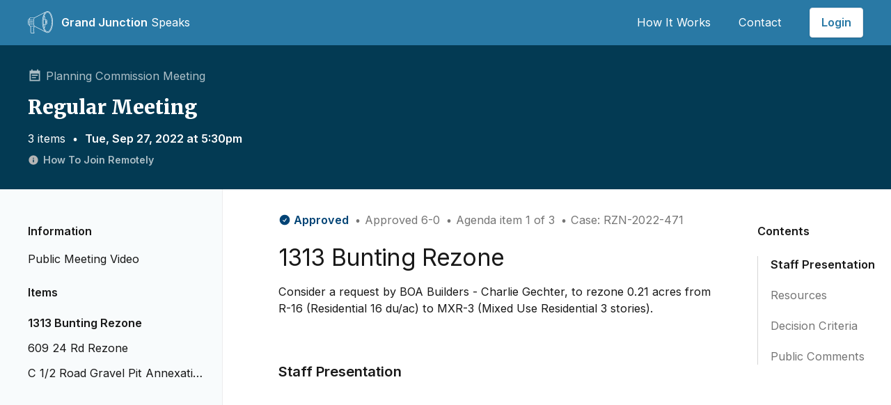

--- FILE ---
content_type: application/javascript
request_url: https://gjspeaks.org/vite/assets/application-513f0938.js
body_size: 22344
content:
var ue=Object.defineProperty;var fe=(n,e,t)=>e in n?ue(n,e,{enumerable:!0,configurable:!0,writable:!0,value:t}):n[e]=t;var C=(n,e,t)=>(fe(n,typeof e!="symbol"?e+"":e,t),t);import{Y as ge,Z as pe,$ as be,a0 as _e,a1 as b,a2 as ve,a3 as E,a4 as I,A as Te,r as Ce,_ as Se,a as ye,b as we,c as Le,d as ke,e as Ee,f as Ie,g as je,h as xe,i as Ae,j as Oe,k as $e,l as Me,m as Pe,n as De,o as Re,p as Fe,q as Ne,s as Ue,t as ze,u as Be,v as He,w as Ve,x as We,y as qe,z as Ke,B as Je,C as Ge,D as Xe,E as Ze,F as Ye,G as Qe,H as et,I as tt,J as it,K as nt,L as st,M as ot,N as rt,O as at,P as lt,Q as ct,R as dt,S as ht,T as mt,U as ut,V as ft,X as U}from"./index-643485a5.js";var Z={exports:{}};(function(n){(function(){var e=this;(function(){(function(){this.Rails={linkClickSelector:"a[data-confirm], a[data-method], a[data-remote]:not([disabled]), a[data-disable-with], a[data-disable]",buttonClickSelector:{selector:"button[data-remote]:not([form]), button[data-confirm]:not([form])",exclude:"form button"},inputChangeSelector:"select[data-remote], input[data-remote], textarea[data-remote]",formSubmitSelector:"form:not([data-turbo=true])",formInputClickSelector:"form:not([data-turbo=true]) input[type=submit], form:not([data-turbo=true]) input[type=image], form:not([data-turbo=true]) button[type=submit], form:not([data-turbo=true]) button:not([type]), input[type=submit][form], input[type=image][form], button[type=submit][form], button[form]:not([type])",formDisableSelector:"input[data-disable-with]:enabled, button[data-disable-with]:enabled, textarea[data-disable-with]:enabled, input[data-disable]:enabled, button[data-disable]:enabled, textarea[data-disable]:enabled",formEnableSelector:"input[data-disable-with]:disabled, button[data-disable-with]:disabled, textarea[data-disable-with]:disabled, input[data-disable]:disabled, button[data-disable]:disabled, textarea[data-disable]:disabled",fileInputSelector:"input[name][type=file]:not([disabled])",linkDisableSelector:"a[data-disable-with], a[data-disable]",buttonDisableSelector:"button[data-remote][data-disable-with], button[data-remote][data-disable]"}}).call(this)}).call(e);var t=e.Rails;(function(){(function(){var i;i=null,t.loadCSPNonce=function(){var s;return i=(s=document.querySelector("meta[name=csp-nonce]"))!=null?s.content:void 0},t.cspNonce=function(){return i??t.loadCSPNonce()}}).call(this),(function(){var i,s;s=Element.prototype.matches||Element.prototype.matchesSelector||Element.prototype.mozMatchesSelector||Element.prototype.msMatchesSelector||Element.prototype.oMatchesSelector||Element.prototype.webkitMatchesSelector,t.matches=function(o,r){return r.exclude!=null?s.call(o,r.selector)&&!s.call(o,r.exclude):s.call(o,r)},i="_ujsData",t.getData=function(o,r){var l;return(l=o[i])!=null?l[r]:void 0},t.setData=function(o,r,l){return o[i]==null&&(o[i]={}),o[i][r]=l},t.$=function(o){return Array.prototype.slice.call(document.querySelectorAll(o))}}).call(this),(function(){var i,s,o;i=t.$,o=t.csrfToken=function(){var r;return r=document.querySelector("meta[name=csrf-token]"),r&&r.content},s=t.csrfParam=function(){var r;return r=document.querySelector("meta[name=csrf-param]"),r&&r.content},t.CSRFProtection=function(r){var l;if(l=o(),l!=null)return r.setRequestHeader("X-CSRF-Token",l)},t.refreshCSRFTokens=function(){var r,l;if(l=o(),r=s(),l!=null&&r!=null)return i('form input[name="'+r+'"]').forEach(function(h){return h.value=l})}}).call(this),(function(){var i,s,o,r;o=t.matches,i=window.CustomEvent,typeof i!="function"&&(i=function(l,h){var a;return a=document.createEvent("CustomEvent"),a.initCustomEvent(l,h.bubbles,h.cancelable,h.detail),a},i.prototype=window.Event.prototype,r=i.prototype.preventDefault,i.prototype.preventDefault=function(){var l;return l=r.call(this),this.cancelable&&!this.defaultPrevented&&Object.defineProperty(this,"defaultPrevented",{get:function(){return!0}}),l}),s=t.fire=function(l,h,a){var c;return c=new i(h,{bubbles:!0,cancelable:!0,detail:a}),l.dispatchEvent(c),!c.defaultPrevented},t.stopEverything=function(l){return s(l.target,"ujs:everythingStopped"),l.preventDefault(),l.stopPropagation(),l.stopImmediatePropagation()},t.delegate=function(l,h,a,c){return l.addEventListener(a,function(m){var f;for(f=m.target;!(!(f instanceof Element)||o(f,h));)f=f.parentNode;if(f instanceof Element&&c.call(f,m)===!1)return m.preventDefault(),m.stopPropagation()})}}).call(this),(function(){var i,s,o,r,l,h;r=t.cspNonce,s=t.CSRFProtection,t.fire,i={"*":"*/*",text:"text/plain",html:"text/html",xml:"application/xml, text/xml",json:"application/json, text/javascript",script:"text/javascript, application/javascript, application/ecmascript, application/x-ecmascript"},t.ajax=function(a){var c;if(a=l(a),c=o(a,function(){var m,f;return f=h((m=c.response)!=null?m:c.responseText,c.getResponseHeader("Content-Type")),Math.floor(c.status/100)===2?typeof a.success=="function"&&a.success(f,c.statusText,c):typeof a.error=="function"&&a.error(f,c.statusText,c),typeof a.complete=="function"?a.complete(c,c.statusText):void 0}),a.beforeSend!=null&&!a.beforeSend(c,a))return!1;if(c.readyState===XMLHttpRequest.OPENED)return c.send(a.data)},l=function(a){return a.url=a.url||location.href,a.type=a.type.toUpperCase(),a.type==="GET"&&a.data&&(a.url.indexOf("?")<0?a.url+="?"+a.data:a.url+="&"+a.data),i[a.dataType]==null&&(a.dataType="*"),a.accept=i[a.dataType],a.dataType!=="*"&&(a.accept+=", */*; q=0.01"),a},o=function(a,c){var m;return m=new XMLHttpRequest,m.open(a.type,a.url,!0),m.setRequestHeader("Accept",a.accept),typeof a.data=="string"&&m.setRequestHeader("Content-Type","application/x-www-form-urlencoded; charset=UTF-8"),a.crossDomain||(m.setRequestHeader("X-Requested-With","XMLHttpRequest"),s(m)),m.withCredentials=!!a.withCredentials,m.onreadystatechange=function(){if(m.readyState===XMLHttpRequest.DONE)return c(m)},m},h=function(a,c){var m,f;if(typeof a=="string"&&typeof c=="string"){if(c.match(/\bjson\b/))try{a=JSON.parse(a)}catch{}else if(c.match(/\b(?:java|ecma)script\b/))f=document.createElement("script"),f.setAttribute("nonce",r()),f.text=a,document.head.appendChild(f).parentNode.removeChild(f);else if(c.match(/\b(xml|html|svg)\b/)){m=new DOMParser,c=c.replace(/;.+/,"");try{a=m.parseFromString(a,c)}catch{}}}return a},t.href=function(a){return a.href},t.isCrossDomain=function(a){var c,m;c=document.createElement("a"),c.href=location.href,m=document.createElement("a");try{return m.href=a,!((!m.protocol||m.protocol===":")&&!m.host||c.protocol+"//"+c.host==m.protocol+"//"+m.host)}catch{return!0}}}).call(this),(function(){var i,s;i=t.matches,s=function(o){return Array.prototype.slice.call(o)},t.serializeElement=function(o,r){var l,h;return l=[o],i(o,"form")&&(l=s(o.elements)),h=[],l.forEach(function(a){if(!(!a.name||a.disabled)&&!i(a,"fieldset[disabled] *")){if(i(a,"select"))return s(a.options).forEach(function(c){if(c.selected)return h.push({name:a.name,value:c.value})});if(a.checked||["radio","checkbox","submit"].indexOf(a.type)===-1)return h.push({name:a.name,value:a.value})}}),r&&h.push(r),h.map(function(a){return a.name!=null?encodeURIComponent(a.name)+"="+encodeURIComponent(a.value):a}).join("&")},t.formElements=function(o,r){return i(o,"form")?s(o.elements).filter(function(l){return i(l,r)}):s(o.querySelectorAll(r))}}).call(this),(function(){var i,s,o;s=t.fire,o=t.stopEverything,t.handleConfirm=function(r){if(!i(this))return o(r)},t.confirm=function(r,l){return confirm(r)},i=function(r){var l,h,a;if(a=r.getAttribute("data-confirm"),!a)return!0;if(l=!1,s(r,"confirm")){try{l=t.confirm(a,r)}catch{}h=s(r,"confirm:complete",[l])}return l&&h}}).call(this),(function(){var i,s,o,r,l,h,a,c,m,f,_,p;f=t.matches,c=t.getData,_=t.setData,p=t.stopEverything,a=t.formElements,t.handleDisabledElement=function(d){var u;if(u=this,u.disabled)return p(d)},t.enableElement=function(d){var u;if(d instanceof Event){if(m(d))return;u=d.target}else u=d;if(f(u,t.linkDisableSelector))return h(u);if(f(u,t.buttonDisableSelector)||f(u,t.formEnableSelector))return r(u);if(f(u,t.formSubmitSelector))return l(u)},t.disableElement=function(d){var u;if(u=d instanceof Event?d.target:d,f(u,t.linkDisableSelector))return o(u);if(f(u,t.buttonDisableSelector)||f(u,t.formDisableSelector))return i(u);if(f(u,t.formSubmitSelector))return s(u)},o=function(d){var u;if(!c(d,"ujs:disabled"))return u=d.getAttribute("data-disable-with"),u!=null&&(_(d,"ujs:enable-with",d.innerHTML),d.innerHTML=u),d.addEventListener("click",p),_(d,"ujs:disabled",!0)},h=function(d){var u;return u=c(d,"ujs:enable-with"),u!=null&&(d.innerHTML=u,_(d,"ujs:enable-with",null)),d.removeEventListener("click",p),_(d,"ujs:disabled",null)},s=function(d){return a(d,t.formDisableSelector).forEach(i)},i=function(d){var u;if(!c(d,"ujs:disabled"))return u=d.getAttribute("data-disable-with"),u!=null&&(f(d,"button")?(_(d,"ujs:enable-with",d.innerHTML),d.innerHTML=u):(_(d,"ujs:enable-with",d.value),d.value=u)),d.disabled=!0,_(d,"ujs:disabled",!0)},l=function(d){return a(d,t.formEnableSelector).forEach(r)},r=function(d){var u;return u=c(d,"ujs:enable-with"),u!=null&&(f(d,"button")?d.innerHTML=u:d.value=u,_(d,"ujs:enable-with",null)),d.disabled=!1,_(d,"ujs:disabled",null)},m=function(d){var u,g;return g=(u=d.detail)!=null?u[0]:void 0,(g!=null?g.getResponseHeader("X-Xhr-Redirect"):void 0)!=null}}).call(this),(function(){var i;i=t.stopEverything,t.handleMethod=function(s){var o,r,l,h,a,c,m;if(c=this,m=c.getAttribute("data-method"),!!m)return a=t.href(c),r=t.csrfToken(),o=t.csrfParam(),l=document.createElement("form"),h="<input name='_method' value='"+m+"' type='hidden' />",o!=null&&r!=null&&!t.isCrossDomain(a)&&(h+="<input name='"+o+"' value='"+r+"' type='hidden' />"),h+='<input type="submit" />',l.method="post",l.action=a,l.target=c.target,l.innerHTML=h,l.style.display="none",document.body.appendChild(l),l.querySelector('[type="submit"]').click(),i(s)}}).call(this),(function(){var i,s,o,r,l,h,a,c,m,f=[].slice;h=t.matches,o=t.getData,c=t.setData,s=t.fire,m=t.stopEverything,i=t.ajax,r=t.isCrossDomain,a=t.serializeElement,l=function(_){var p;return p=_.getAttribute("data-remote"),p!=null&&p!=="false"},t.handleRemote=function(_){var p,d,u,g,T,S,w;return g=this,l(g)?s(g,"ajax:before")?(w=g.getAttribute("data-with-credentials"),u=g.getAttribute("data-type")||"script",h(g,t.formSubmitSelector)?(p=o(g,"ujs:submit-button"),T=o(g,"ujs:submit-button-formmethod")||g.method,S=o(g,"ujs:submit-button-formaction")||g.getAttribute("action")||location.href,T.toUpperCase()==="GET"&&(S=S.replace(/\?.*$/,"")),g.enctype==="multipart/form-data"?(d=new FormData(g),p!=null&&d.append(p.name,p.value)):d=a(g,p),c(g,"ujs:submit-button",null),c(g,"ujs:submit-button-formmethod",null),c(g,"ujs:submit-button-formaction",null)):h(g,t.buttonClickSelector)||h(g,t.inputChangeSelector)?(T=g.getAttribute("data-method"),S=g.getAttribute("data-url"),d=a(g,g.getAttribute("data-params"))):(T=g.getAttribute("data-method"),S=t.href(g),d=g.getAttribute("data-params")),i({type:T||"GET",url:S,data:d,dataType:u,beforeSend:function(y,me){return s(g,"ajax:beforeSend",[y,me])?s(g,"ajax:send",[y]):(s(g,"ajax:stopped"),!1)},success:function(){var y;return y=1<=arguments.length?f.call(arguments,0):[],s(g,"ajax:success",y)},error:function(){var y;return y=1<=arguments.length?f.call(arguments,0):[],s(g,"ajax:error",y)},complete:function(){var y;return y=1<=arguments.length?f.call(arguments,0):[],s(g,"ajax:complete",y)},crossDomain:r(S),withCredentials:w!=null&&w!=="false"}),m(_)):(s(g,"ajax:stopped"),!1):!0},t.formSubmitButtonClick=function(_){var p,d;if(p=this,d=p.form,!!d)return p.name&&c(d,"ujs:submit-button",{name:p.name,value:p.value}),c(d,"ujs:formnovalidate-button",p.formNoValidate),c(d,"ujs:submit-button-formaction",p.getAttribute("formaction")),c(d,"ujs:submit-button-formmethod",p.getAttribute("formmethod"))},t.preventInsignificantClick=function(_){var p,d,u,g,T,S;if(u=this,T=(u.getAttribute("data-method")||"GET").toUpperCase(),p=u.getAttribute("data-params"),g=_.metaKey||_.ctrlKey,d=g&&T==="GET"&&!p,S=_.button!=null&&_.button!==0,S||d)return _.stopImmediatePropagation()}}).call(this),(function(){var i,s,o,r,l,h,a,c,m,f,_,p,d,u,g;if(h=t.fire,o=t.delegate,c=t.getData,i=t.$,g=t.refreshCSRFTokens,s=t.CSRFProtection,d=t.loadCSPNonce,l=t.enableElement,r=t.disableElement,f=t.handleDisabledElement,m=t.handleConfirm,u=t.preventInsignificantClick,p=t.handleRemote,a=t.formSubmitButtonClick,_=t.handleMethod,typeof jQuery<"u"&&jQuery!==null&&jQuery.ajax!=null){if(jQuery.rails)throw new Error("If you load both jquery_ujs and rails-ujs, use rails-ujs only.");jQuery.rails=t,jQuery.ajaxPrefilter(function(T,S,w){if(!T.crossDomain)return s(w)})}t.start=function(){if(window._rails_loaded)throw new Error("rails-ujs has already been loaded!");return window.addEventListener("pageshow",function(){return i(t.formEnableSelector).forEach(function(T){if(c(T,"ujs:disabled"))return l(T)}),i(t.linkDisableSelector).forEach(function(T){if(c(T,"ujs:disabled"))return l(T)})}),o(document,t.linkDisableSelector,"ajax:complete",l),o(document,t.linkDisableSelector,"ajax:stopped",l),o(document,t.buttonDisableSelector,"ajax:complete",l),o(document,t.buttonDisableSelector,"ajax:stopped",l),o(document,t.linkClickSelector,"click",u),o(document,t.linkClickSelector,"click",f),o(document,t.linkClickSelector,"click",m),o(document,t.linkClickSelector,"click",r),o(document,t.linkClickSelector,"click",p),o(document,t.linkClickSelector,"click",_),o(document,t.buttonClickSelector,"click",u),o(document,t.buttonClickSelector,"click",f),o(document,t.buttonClickSelector,"click",m),o(document,t.buttonClickSelector,"click",r),o(document,t.buttonClickSelector,"click",p),o(document,t.inputChangeSelector,"change",f),o(document,t.inputChangeSelector,"change",m),o(document,t.inputChangeSelector,"change",p),o(document,t.formSubmitSelector,"submit",f),o(document,t.formSubmitSelector,"submit",m),o(document,t.formSubmitSelector,"submit",p),o(document,t.formSubmitSelector,"submit",function(T){return setTimeout(function(){return r(T)},13)}),o(document,t.formSubmitSelector,"ajax:send",r),o(document,t.formSubmitSelector,"ajax:complete",l),o(document,t.formInputClickSelector,"click",u),o(document,t.formInputClickSelector,"click",f),o(document,t.formInputClickSelector,"click",m),o(document,t.formInputClickSelector,"click",a),document.addEventListener("DOMContentLoaded",g),document.addEventListener("DOMContentLoaded",d),window._rails_loaded=!0},window.Rails===t&&h(document,"rails:attachBindings")&&t.start()}).call(this)}).call(this),n.exports&&(n.exports=t)}).call(ge)})(Z);var gt=Z.exports;const pt=pe(gt),bt="modulepreload",_t=function(n){return"https://gjspeaks.org/vite/"+n},q={},vt=function(e,t,i){if(!t||t.length===0)return e();const s=document.getElementsByTagName("link");return Promise.all(t.map(o=>{if(o=_t(o),o in q)return;q[o]=!0;const r=o.endsWith(".css"),l=r?'[rel="stylesheet"]':"";if(!!i)for(let c=s.length-1;c>=0;c--){const m=s[c];if(m.href===o&&(!r||m.rel==="stylesheet"))return}else if(document.querySelector(`link[href="${o}"]${l}`))return;const a=document.createElement("link");if(a.rel=r?"stylesheet":bt,r||(a.as="script",a.crossOrigin=""),a.href=o,document.head.appendChild(a),r)return new Promise((c,m)=>{a.addEventListener("load",c),a.addEventListener("error",()=>m(new Error(`Unable to preload CSS for ${o}`)))})})).then(()=>e()).catch(o=>{const r=new Event("vite:preloadError",{cancelable:!0});if(r.payload=o,window.dispatchEvent(r),!r.defaultPrevented)throw o})};let Y;async function Tt(){return Y||K(Ct().then(K))}function K(n){return Y=n}async function Ct(){const{createConsumer:n}=await vt(()=>import("./index-9174f13a.js"),[]);return n()}async function St(n,e){const{subscriptions:t}=await Tt();return t.create(n,e)}function P(n){return!n||typeof n!="object"||n instanceof Date||n instanceof RegExp?n:Array.isArray(n)?n.map(P):Object.keys(n).reduce(function(e,t){var i=t[0].toLowerCase()+t.slice(1).replace(/([A-Z]+)/g,function(s,o){return"_"+o.toLowerCase()});return e[i]=P(n[t]),e},{})}class yt extends HTMLElement{async connectedCallback(){be(this),this.subscription=await St(this.channel,{received:this.dispatchMessageEvent.bind(this)})}disconnectedCallback(){_e(this),this.subscription&&this.subscription.unsubscribe()}dispatchMessageEvent(e){const t=new MessageEvent("message",{data:e});return this.dispatchEvent(t)}get channel(){const e=this.getAttribute("channel"),t=this.getAttribute("signed-stream-name");return{channel:e,signed_stream_name:t,...P({...this.dataset})}}}customElements.define("turbo-cable-stream-source",yt);function wt(n){if(n.target instanceof HTMLFormElement){const{target:e,detail:{fetchOptions:t}}=n;e.addEventListener("turbo:submit-start",({detail:{formSubmission:{submitter:i}}})=>{const s=i&&i.formMethod||t.body&&t.body.get("_method")||e.getAttribute("method");/get/i.test(s)||(/post/i.test(s)?t.body.delete("_method"):t.body.set("_method",s),t.method="post")},{once:!0})}}addEventListener("turbo:before-fetch-request",wt);window.replaceElementWithPartial=function(n,e,t=!0){let i=window._parseHTMLResponse(e);for(;n.firstChild;)n.removeChild(n.firstChild);if(t===!0)n.replaceWith(i);else if(i.childElementCount===1)for(;i.firstElementChild.firstChild;)n.appendChild(i.firstElementChild.firstChild);else for(;i.firstChild;)n.appendChild(i.firstChild)};window._parseHTMLResponse=function(n){return new DOMParser().parseFromString(`<template>${n}</template>`,"text/html").head.firstElementChild.content};$(document).ready(function(){$(".field_with_errors:has(label)").css("margin-top","32px").css("margin-bottom","8px"),$(".notice").length&&setTimeout(()=>{$(".notice").addClass("hidden")},3e3)});class Lt extends b{connect(){this.element.querySelectorAll("a").forEach(e=>{e.host!==window.location.host&&(e.target="_blank")})}}const kt=Object.freeze(Object.defineProperty({__proto__:null,default:Lt},Symbol.toStringTag,{value:"Module"}));class Q extends b{requestSubmit(){this.element.requestSubmit()}}C(Q,"targets",["select"]);const Et=Object.freeze(Object.defineProperty({__proto__:null,default:Q},Symbol.toStringTag,{value:"Module"}));class It extends b{static get targets(){return["RejectModal","ReasonOtherContainer","ReasonInput","ReasonOtherInput","SendRejectionEmailInput","DmViewCount","CommentText","CommentInput","ErrorComment","CommentPencilIcon","FullnameText","FullnameInput","ErrorFullname","FullnamePencilIcon","FullnamePlayerIcon","FullnameAudio","AddressText","AddressInput","ErrorAddress","AddressPencilIcon","AddressPlayerIcon","AddressAudio","CityText","CityInput","ErrorCity","CityPencilIcon","CityPlayerIcon","CityAudio","ZipcodeText","ZipcodeInput","ErrorZipcode","ZipcodePencilIcon","ZipcodePlayerIcon","ZipcodeAudio","CommentAudio","CommentAudioSource"]}connect(){this.element[this.identifier]=this,this.commentId=JSON.parse(this.data.get("commentId")),this.commentableId=JSON.parse(this.data.get("commentableId")),this.commentableType=this.data.get("commentableType"),this.approvePath=this.data.get("approvePath"),this.audioPromises={};var e=["Fullname","Address","City","Zipcode"];e.map(t=>{this[`has${t}AudioTarget`]&&this[`${t}AudioTarget`].addEventListener("ended",()=>{this.audioEnded(t)})}),this.reattachAudioElement()}reattachAudioElement(){if(this.hasCommentAudioTarget&&(this.CommentAudioTarget.currentSrc==null||this.CommentAudioTarget.currentSrc==""||this.CommentAudioTarget.currentSrc==null)){var e=$(this.CommentAudioTarget),t=e.parent();e.detach(),$(t).append(e)}}commentableUrlBase(){return this.commentableType=="Item"?`/items/${this.commentableId}`:`/projects/${this.commentableId}`}onAttrTextClick(e){var t=e.currentTarget.dataset.attr;this[`${t}TextTarget`].classList.add("hidden"),this[`${t}InputTarget`].classList.remove("hidden"),this[`${t}PencilIconTarget`].classList.add("hidden"),this[`${t}InputTarget`].focus()}onAttrInputBlur(e){const t=$(e.target).closest("div").data("attr"),i=$(e.target).closest("div").data("param"),s=`${this.commentableUrlBase()}/comments/${this.commentId}`,r=document.head.querySelector('meta[name="csrf-token"]').getAttribute("content");this[`${t}TextTarget`].innerHTML!==this[`${t}InputTarget`].innerHTML?fetch(s,{method:"PUT",credentials:"same-origin",headers:{"Content-Type":"application/json",Accept:"application/json","X-CSRF-Token":r},body:JSON.stringify({comment:{[i]:this[`${t}InputTarget`].innerHTML}})}).then(l=>l.json()).then(l=>{l.errors?this[`Error${t}Target`].classList.remove("hidden"):(this[`${t}TextTarget`].innerHTML=l[i],this[`${t}InputTarget`].innerHTML=l[i],this[`${t}TextTarget`].classList.remove("hidden"),this[`${t}PencilIconTarget`].classList.remove("hidden"),this[`${t}InputTarget`].classList.add("hidden"),this[`Error${t}Target`].classList.add("hidden"))}).catch(console.error):(this[`${t}TextTarget`].classList.remove("hidden"),this[`${t}PencilIconTarget`].classList.remove("hidden"),this[`${t}InputTarget`].classList.add("hidden"),this[`Error${t}Target`].classList.add("hidden"))}audioPlayPause(e){var t=$(e.target).closest("a").data("attr"),i=this[`${t}AudioTarget`];i.paused?(this[`${t}PlayerIconTarget`].classList.remove("fa-play"),this[`${t}PlayerIconTarget`].classList.add("fa-pause"),this.audioPromises[t]=i.play()):(this[`${t}PlayerIconTarget`].classList.remove("fa-pause"),this[`${t}PlayerIconTarget`].classList.add("fa-play"),this.audioPromises[t]!=null&&this.audioPromises[t].then(()=>{i.pause()}))}audioEnded(e){this[`${e}PlayerIconTarget`].classList.remove("fa-pause"),this[`${e}PlayerIconTarget`].classList.add("fa-play")}handleLiveUpdateData(e){var t=e.items.find(s=>s.id===this.itemId);if(t){var i=t.comments.find(s=>s.id===this.commentId);i&&(this.hasCommentTextTarget&&(this.CommentTextTarget.innerHTML=i.text_html),this.hasCommentInputTarget&&(this.CommentInputTarget.innerHTML=i.text_html),this.hasAddressTextTarget&&(this.FullnameTextTarget.innerHTML=i.full_name),this.hasAddressInputTarget&&(this.FullnameInputTarget.innerHTML=i.full_name),this.hasAddressTextTarget&&(this.AddressTextTarget.innerHTML=i.street_address,this.AddressInputTarget.innerHTML=i.street_address,this.CityTextTarget.innerHTML=i.city,this.CityInputTarget.innerHTML=i.city,this.ZipcodeTextTarget.innerHTML=i.zip_code,this.ZipcodeInputTarget.innerHTML=i.zip_code),this.DmViewCountTarget.innerHTML=i.dm_count_text)}}}const jt=Object.freeze(Object.defineProperty({__proto__:null,default:It},Symbol.toStringTag,{value:"Module"}));class xt extends b{static get targets(){return["TurnOnModal","PublishAutomaticallyCheckbox","CancelButton","TurnOffModal","OffCancelButton","TimerModal","CommentsEnabledForInput","CommentsButtonDisabledForInput","TimerPublishAutomaticallyCheckbox","TimerCancelButton","VoiceCommentModal","VoiceCommentTwilioPin"]}get widgetController(){var e=document.getElementById("live-commenting-widget");return this.application.getControllerForElementAndIdentifier(e,"live-commenting-widget")}initialize(){this.itemId=this.data.get("itemId"),this.itemId&&(this.itemId=JSON.parse(this.itemId)),this.liveCommentsEnabled=this.data.get("liveCommentsEnabled"),this.liveCommentsEnabled&&(this.liveCommentsEnabled=JSON.parse(this.liveCommentsEnabled)),this.formUrl=this.data.get("formUrl"),this.itemTwilioPin=this.data.get("itemTwilioPin"),this.showingTurnOnModal=!1,this.showingTurnOffModal=!1,this.showingTimerModal=!1}connect(){this.element[this.identifier]=this}setState(e){this.itemId=e.itemId,e.liveCommentsEnabled&&(this.liveCommentsEnabled=e.liveCommentsEnabled),this.formUrl=e.formUrl,this.VoiceCommentTwilioPinTarget.innerHTML=e.itemTwilioPin}showTurnOnModal(){this.TurnOnModalTarget.classList.remove("hidden"),this.showingTurnOnModal=!0,this.showingTurnOffModal=!1,this.showingTimerModal=!1}showTurnOffModal(){this.TurnOffModalTarget.classList.remove("hidden"),this.TimerModalTarget.classList.add("hidden"),this.showingTurnOnModal=!1,this.showingTurnOffModal=!0,this.showingTimerModal=!1}showTimerModal(){this.TimerModalTarget.classList.remove("hidden"),this.showingTurnOnModal=!1,this.showingTurnOffModal=!1,this.showingTimerModal=!0}hideModals(e){this.TurnOnModalTarget.classList.add("hidden"),this.TurnOffModalTarget.classList.add("hidden"),this.TimerModalTarget.classList.add("hidden"),this.showingTurnOnModal=!1,this.showingTurnOffModal=!1,this.showingTimerModal=!1}turnOnSubmit(e){e.preventDefault(),this.updateItem({item:{live_comments_enabled:!this.liveCommentsEnabled,autopublish_live_comments:this.PublishAutomaticallyCheckboxTarget.checked}})}turnOffSubmit(e){e.preventDefault(),this.updateItem({item:{live_comments_enabled:!this.liveCommentsEnabled}})}timerSubmit(e){e.preventDefault(),this.updateItem({item:{live_comments_enabled:!0,live_comments_enabled_for:this.CommentsEnabledForInputTarget.value,live_comments_button_disabled_for:this.CommentsButtonDisabledForInputTarget.value,autopublish_live_comments:this.TimerPublishAutomaticallyCheckboxTarget.checked}})}openVoiceCommentModal(e){this.VoiceCommentModalTarget.classList.remove("hidden")}closeVoiceCommentModal(e){this.VoiceCommentModalTarget.classList.add("hidden")}updateItem(e){fetch(this.formUrl,{method:"PUT",credentials:"same-origin",headers:{"Content-Type":"application/json",Accept:"application/json"},body:JSON.stringify(e)}).then(t=>t.json()).then(t=>{this.widgetController.handleNewData(t)}).catch(console.error),this.hideModals(),this.widgetController.handleNewData({items:[{id:this.itemId,live_comments_enabled:e.item.live_comments_enabled}]})}handleLiveUpdateData(e){var t=e.items.find(i=>i.id===this.itemId);t&&(this.liveCommentsEnabled=t.live_comments_enabled)}}const At=Object.freeze(Object.defineProperty({__proto__:null,default:xt},Symbol.toStringTag,{value:"Module"}));class Ot extends b{static get targets(){return["Form","ReasonOtherContainer","ReasonOtherInput"]}connect(){this.element[this.identifier]=this}onReasonChange(e){e.target&&e.target.value==="Other"||e==="Other"?this.ReasonOtherContainerTarget.classList.remove("hidden"):(this.hasReasonOtherContainerTarget&&this.ReasonOtherContainerTarget.classList.add("hidden"),this.ReasonOtherInputTarget.value="")}submitRejectModal(e){e.target.innerHTML="Please wait...",e.target.disabled=!0,this.FormTarget.requestSubmit()}}const $t=Object.freeze(Object.defineProperty({__proto__:null,default:Ot},Symbol.toStringTag,{value:"Module"}));class Mt extends b{static get targets(){return["textInput","wordCount","wordsLeftCount"]}initialize(){this.wordLimit=this.data.get("wordLimit")}onChange(e){var t=e.target.value.match(/\S+/g)||[];this.wordCountTarget.innerHTML=t.length,this.wordsLeftCountTarget.innerHTML=this.wordLimit-t.length}}const Pt=Object.freeze(Object.defineProperty({__proto__:null,default:Mt},Symbol.toStringTag,{value:"Module"}));class Dt extends b{static get targets(){return[]}initialize(){this.itemId=JSON.parse(this.data.get("itemId")),this.isEmpty=JSON.parse(this.data.get("isEmpty")),this.existingCommentIds=[],this.newCommentsCount=0,$(".comment-item").each((e,t)=>{$(t).data("commentId")&&this.existingCommentIds.push($(t).data("commentId"))})}connect(){this.element[this.identifier]=this}handleLiveUpdateData(e){var t=e.items.find(i=>i.id===this.itemId);t&&(this.isEmpty&&this.updateEmptyCommentsText(e,t),this.addNewComments(t),this.removeComments(t))}addNewComments(e){var t=e.comments.map(s=>s.id),i=t.filter(s=>!this.existingCommentIds.includes(s));i.length&&(this.newCommentsCount=i.length,e.comments.filter(s=>i.includes(s.id)).map(s=>{this.fetchAndAddNewCommentPartial(e.id,s)}),this.isEmpty=!1)}removeComments(e){var t=e.comments.map(s=>s.id),i=this.existingCommentIds.filter(s=>!t.includes(s));i.map(s=>{$("[data-comment-id='"+s+"']").remove(),this.existingCommentIds=this.existingCommentIds.filter(o=>o!==s)})}fetchAndAddNewCommentPartial(e,t){fetch(`/items/${e}/comments/${t.id}/partials?partial_name=shared/comment`,{method:"GET",credentials:"same-origin",headers:{}}).then(i=>i.text()).then(i=>{var s=$(this.element);s.find("#no-comments-placeholder").remove(),s.prepend(i),this.existingCommentIds.push(t.id)}).catch(console.error)}updateEmptyCommentsText(e,t){$("#no-comments-placeholder").length&&(t.commentable?t.live_comments_enabled||e.commentable?$("#no-comments-placeholder").html("No comments yet..."):$("#no-comments-placeholder").html("Comment period closed. No comments were received."):$("#no-comments-placeholder").html("Comments are not being accepted"))}}const Rt=Object.freeze(Object.defineProperty({__proto__:null,default:Dt},Symbol.toStringTag,{value:"Module"}));class ee extends b{connect(){this.truncate()}truncate(){this.ContentTarget.offsetHeight/24>5&&(this.ContentTarget.classList.add("truncated-overlay"),this.ReadMoreButtonTarget.classList.remove("hidden"))}onReadMore(){this.ContentTarget.classList.remove("truncated-overlay"),this.ReadMoreButtonTarget.classList.add("hidden")}}C(ee,"targets",["Content","ReadMoreButton"]);const Ft=Object.freeze(Object.defineProperty({__proto__:null,default:ee},Symbol.toStringTag,{value:"Module"}));class te extends b{connect(){this.isOpen=!1,ve(this)}clickOutside(e){this.isOpen&&(e.preventDefault(),this.toggleMenu())}toggleMenu(){this.MenuTarget.classList.contains("hidden")?E(this.MenuTarget):I(this.MenuTarget),this.isOpen=!this.isOpen}}C(te,"targets",["Menu"]);const Nt=Object.freeze(Object.defineProperty({__proto__:null,default:te},Symbol.toStringTag,{value:"Module"}));class D extends b{connect(){this.animateEnterValue&&E(this.ElementTarget)}disconnect(){this.animateExitValue&&I(this.ElementTarget)}}C(D,"targets",["Element"]),C(D,"values",{animateEnter:Boolean,animateExit:Boolean});const Ut=Object.freeze(Object.defineProperty({__proto__:null,default:D},Symbol.toStringTag,{value:"Module"}));class ie extends b{connect(){this.ticking=!1,this.scrollTimeout=null,this.makeActiveLink=null,this.headingPositions=[],this.activeClassList=["!text-black-500","!hover:text-black-900","font-semibold"],this.scrollOffset=20+5,window.addEventListener("scroll",this.scroll.bind(this),{passive:!0}),setTimeout(()=>{this.HeadingTargets.map((e,t)=>this.headingPositions[t]=e.getBoundingClientRect().top)},750)}disconnect(){window.removeEventListener("scroll",this.scroll,{passive:!0})}makeActive(e){this.makeActiveLink=e.target}onScrollEnd(e){this.makeActiveLink&&(this.LinkTargets.map(t=>t.classList.remove(...this.activeClassList)),this.makeActiveLink.classList.add(...this.activeClassList),this.makeActiveLink=null)}scroll(){this.makeActiveLink&&(window.clearTimeout(this.scrollTimeout),this.scrollTimeout=setTimeout(this.onScrollEnd.bind(this),66)),this.ticking||window.requestAnimationFrame(()=>{this.updateActiveLink(window.scrollY),this.ticking=!1}),this.ticking=!0}updateActiveLink(e){this.LinkTargets.map((t,i)=>{this.headingPositions[i]-this.scrollOffset-e<=0&&(this.LinkTargets.map(s=>s.classList.remove(...this.activeClassList)),this.LinkTargets[i].classList.add(...this.activeClassList))})}}C(ie,"targets",["Heading","Link"]);const zt=Object.freeze(Object.defineProperty({__proto__:null,default:ie},Symbol.toStringTag,{value:"Module"}));class Bt extends b{onLinkClick(e){window.history.pushState({},null,e.currentTarget.href),Turbo.navigator.history.push(e.currentTarget.href)}}const Ht=Object.freeze(Object.defineProperty({__proto__:null,default:Bt},Symbol.toStringTag,{value:"Module"}));class R extends b{connect(){this.isOpen=this.isOpenValue}toggleItems(e){this.isOpen?(this.CloseArrowsTarget.classList.add("hidden"),this.OpenArrowsTarget.classList.remove("hidden"),this.MeetingContainerTarget.classList.add("!border-b","!rounded-b-md"),this.MeetingContainerTarget.classList.remove("rounded-b-none","border-b-0"),I(this.ItemsContainerTarget)):(this.CloseArrowsTarget.classList.remove("hidden"),this.OpenArrowsTarget.classList.add("hidden"),this.MeetingContainerTarget.classList.remove("!border-b","!rounded-b-md"),this.MeetingContainerTarget.classList.add("rounded-b-none","border-b-0"),E(this.ItemsContainerTarget)),this.isOpen=!this.isOpen}}C(R,"targets",["CloseArrows","OpenArrows","MeetingContainer","ItemsContainer"]),C(R,"values",{isOpen:Boolean});const Vt=Object.freeze(Object.defineProperty({__proto__:null,default:R},Symbol.toStringTag,{value:"Module"}));class Wt extends b{static get targets(){return["ContentSubnavTab","CommentsSubnavTab","VideosAndFilesContent","FormsContent","CommentsTab","CommentsOpenIndicator","CommentsOpenIndicatorText","CommentsOpenIndicatorCountdown","CommentsForm","AskStaffForm","AskStaffTab","AskApplicantForm","AskApplicantTab","StaffResponsesForm","StaffResponsesTab","CommentFormContainer","UnreadCommentsCount","TotalCommentsCount","VoiceCommentModal"]}tabKeys(){return["Comments","AskStaff","AskApplicant","StaffResponses"]}get modalsController(){var e=document.getElementById("comment-modals");return this.application.getControllerForElementAndIdentifier(e,"comment-modals")}initialize(){this.countdownTimerInterval=null,this.itemId=JSON.parse(this.data.get("itemId")),this.secondsUntilCommentsDisabled=this.data.get("secondsUntilCommentsDisabled"),this.isMobileSized=window.innerWidth<640,this.showingTabKey=null,this.commentFormRecaptcha=null,this.askStaffRecaptcha=null,this.askApplicantRecaptcha=null,window.location.hash&&window.location.hash.indexOf("#comments")>=0&&this.onFormsClick(),this.secondsUntilCommentsDisabled&&this.startCountdownTimer(),this.selectFirstAvailableTab(),$(".new_comment_submit").on("click",this.commentFormSubmit.bind(this))}connect(){this.element[this.identifier]=this}selectFirstAvailableTab(){let e=!1;for(let t of this.tabKeys())this[`has${t}TabTarget`]&&(e?(this[`${t}TabTarget`].classList.remove("border-l","border-t","border-r"),this[`${t}TabTarget`].classList.add("lg:border-b","bg-our-gray-200")):(this[`${t}TabTarget`].classList.add("border-l","border-t","border-r"),this[`${t}TabTarget`].classList.remove("lg:border-b","bg-our-gray-200"),e=!0,this.showingTabKey=t))}onVideosAndFilesClick(e){e&&e.preventDefault(),history.replaceState(null,null," "),this.ContentSubnavTabTarget.classList.add("bg-primary-color-darker","font-semibold"),this.CommentsSubnavTabTarget.classList.remove("bg-primary-color-darker","font-semibold");let t=$("#videos-and-files-container")[0],i=$("#content-pane")[0];var s=this.isMobileSized?-100:40;let o=t.offsetTop-i.scrollTop-s;this.isMobileSized?window.scrollBy({top:o,left:0,behavior:"smooth"}):i.scrollBy({top:o,left:0,behavior:"smooth"})}onFormsClick(e){e&&e.preventDefault(),history.replaceState(null,null,"#comments"),this.ContentSubnavTabTarget.classList.remove("bg-primary-color-darker","font-semibold"),this.CommentsSubnavTabTarget.classList.add("bg-primary-color-darker","font-semibold");let t=$("#comments-tab-content")[0],i=$("#content-pane")[0];var s=this.isMobileSized?-120:80;let o=t.offsetTop-i.scrollTop-s;this.isMobileSized?$("html, body").animate({scrollTop:$("#forms").offset().top-120}):i.scrollBy({top:o,left:0,behavior:"smooth"})}smoothScrollIntoView(e){var t=$(e).offset();t&&$("html, body").animate({scrollTop:$(e).offset().top-80})}hideErrors(){$(".item-form-error-container.staff").hide(),$(".item-form-error-container.applicant").hide(),$(".item-form-error-container.comment").hide()}resetRecaptchas(){this.showingTabKey=="Comments"&&this.commentFormRecaptcha!==null&&grecaptcha.reset(this.commentFormRecaptcha),this.showingTabKey=="AskStaff"&&this.askStaffRecaptcha!==null&&grecaptcha.reset(this.askStaffRecaptcha),this.showingTabKey=="AskApplicant"&&this.askApplicantRecaptcha!==null&&grecaptcha.reset(this.askApplicantRecaptcha)}openCommentForm(){this.CommentFormContainerTarget.classList.remove("hidden");let e=$("#new-comment-form-container")[0],t=$("#content-pane")[0],i=e.offsetTop-t.scrollTop-180;if(t.scrollBy({top:i,left:0,behavior:"smooth"}),this.commentFormRecaptcha==null)try{this.commentFormRecaptcha=grecaptcha.render("recaptcha-comment",{sitekey:window.recaptchaSiteKey,theme:"light","expired-callback":this.resetRecaptchas.bind(this)})}catch(s){console.log("error: ",s),window.Sentry&&window.Sentry.captureException(s)}}closeCommentForm(){this.CommentFormContainerTarget.classList.add("hidden")}commentFormSubmit(e){e.preventDefault(),$(".new_comment_submit").prop("disabled",!0);var t=$(e.target).parents("form:first")[0],i=t.action,s=$('input[type="file"]:not([disabled])',$(t));s.each(function(r,l){l.files.length>0||$(l).prop("disabled",!0)});var o=new FormData($("#new_comment")[0]);s.prop("disabled",!1);try{$.ajax({url:i,data:o,dataType:"text",enctype:"multipart/form-data",contentType:!1,processData:!1,cache:!1,type:"POST",success:r=>{var l=JSON.parse(r);$(t).trigger("reset"),this.hideErrors(),$(".new_comment_submit").prop("disabled",!1),grecaptcha.reset(this.commentFormRecaptcha);var h;l.possible_profanity?h="It will not appear on the public page until is has been approved.":l.autopublish_live_comments?h="It has been automatically published and now appears on the public page.":h="It will not appear on the public page until is has been approved.",$("#form-success-modal-text").html("Your Comment has been submitted.<br/>"+h),$("#form-success-modal").removeClass("!hidden"),$("#new-comment-form-container").addClass("hidden"),this.smoothScrollIntoView(".form-success-modal-container")},error:r=>{$(".new_comment_submit").prop("disabled",!1);var l=JSON.parse(r.responseText),h=[];$.each(l,function(f,_){var p=document.createElement("li");p.innerHTML=f.titleize().replace("Text","Comment").replace("Base","")+" "+_.join(" & "),h=h.concat(p.outerHTML)}),this.resetRecaptchas(),$(".item-form-errors.comment").html(h.join("")),$(".item-form-error-container.comment").show();let a=$(".item-form-error-container.comment")[0],c=$("#content-pane")[0],m=a.offsetTop-c.scrollTop-80;c.scrollBy({top:m,left:0,behavior:"smooth"})}})}catch(r){console.log("exception: ",r)}}onFormTabClick(e){e.preventDefault();var t=$(e.target).data("tabKey");if(this.CommentsFormTarget.classList.add("hidden"),this.AskStaffFormTarget.classList.add("hidden"),this.AskApplicantFormTarget.classList.add("hidden"),this.StaffResponsesFormTarget.classList.add("hidden"),this[`${t}FormTarget`].classList.remove("hidden"),this.showingTabKey=t,t=="AskStaff"&&this.hasAskStaffTabTarget){let i=$("#ask-x-staff")[0],s=$("#content-pane")[0],o=i.offsetTop-s.scrollTop-180;if(s.scrollBy({top:o,left:0,behavior:"smooth"}),$("#recaptcha-ask-staff").length&&this.askStaffRecaptcha==null)try{this.askStaffRecaptcha=grecaptcha.render("recaptcha-ask-staff",{sitekey:window.recaptchaSiteKey,theme:"light","expired-callback":this.resetRecaptchas.bind(this)})}catch(r){console.log("error: ",r),window.Sentry&&window.Sentry.captureException(r)}}if(t=="AskApplicant"&&this.hasAskApplicantTabTarget){let i=$("#ask-x-applicant")[0],s=$("#content-pane")[0],o=i.offsetTop-s.scrollTop-180;if(s.scrollBy({top:o,left:0,behavior:"smooth"}),$("#recaptcha-ask-applicant").length&&this.askApplicantRecaptcha==null)try{this.askApplicantRecaptcha=grecaptcha.render("recaptcha-ask-applicant",{sitekey:window.recaptchaSiteKey,theme:"light","expired-callback":this.resetRecaptchas.bind(this)})}catch(r){console.log("error: ",r),window.Sentry&&window.Sentry.captureException(r)}}this.hasCommentsTabTarget&&(this.CommentsTabTarget.classList.remove("border-l","border-t","border-r"),this.CommentsTabTarget.classList.add("lg:border-b","bg-our-gray-200")),this.hasAskStaffTabTarget&&(this.AskStaffTabTarget.classList.remove("border-l","border-t","border-r"),this.AskStaffTabTarget.classList.add("lg:border-b","bg-our-gray-200")),this.hasAskApplicantTabTarget&&(this.AskApplicantTabTarget.classList.remove("border-l","border-t","border-r"),this.AskApplicantTabTarget.classList.add("lg:border-b","bg-our-gray-200")),this.hasStaffResponsesTabTarget&&(this.StaffResponsesTabTarget.classList.remove("border-l","border-t","border-r"),this.StaffResponsesTabTarget.classList.add("lg:border-b","bg-our-gray-200")),this[`${t}TabTarget`].classList.add("border-l","border-t","border-r"),this[`${t}TabTarget`].classList.remove("lg:border-b","bg-our-gray-200")}handleLiveUpdateData(e){var t=e.items.find(r=>r.id===this.itemId);if(t){var i=t.comments.filter(r=>r.status==="published"),s=i.length;if(this.hasTotalCommentsCountTarget&&$(this.TotalCommentsCountTarget).html(parseInt(s)),this.hasUnreadCommentsCountTarget){var o=i.filter(r=>r.read).length;$(this.UnreadCommentsCountTarget).html(s-o)}this.hasCommentsOpenIndicatorTarget&&(t.live_comments_enabled?(this.CommentsOpenIndicatorTarget.classList.remove("hidden"),t.seconds_until_comments_disabled?(this.secondsUntilCommentsDisabled=t.seconds_until_comments_disabled,this.CommentsOpenIndicatorTextTarget.classList.add("hidden"),this.hasCommentsOpenIndicatorCountdownTarget&&(this.CommentsOpenIndicatorCountdownTarget.classList.remove("hidden"),this.startCountdownTimer())):(this.CommentsOpenIndicatorTextTarget.classList.remove("hidden"),this.hasCommentsOpenIndicatorCountdownTarget&&this.CommentsOpenIndicatorCountdownTarget.classList.add("hidden"))):(this.CommentsOpenIndicatorTarget.classList.add("hidden"),this.CommentsOpenIndicatorTextTarget.classList.remove("hidden"),this.hasCommentsOpenIndicatorCountdownTarget&&this.CommentsOpenIndicatorCountdownTarget.classList.add("hidden")))}}setSecondsUntilCommentsDisabled(e){this.secondsUntilCommentsDisabled=e}startCountdownTimer(){this.countdownTimerInterval===null&&(this.countdownTimerInterval=setInterval(()=>{var e=Math.floor(this.secondsUntilCommentsDisabled/60),t=Math.floor(this.secondsUntilCommentsDisabled-e*60).toString().padStart(2,"0");e<=0&&t<=0?(clearInterval(this.countdownTimerInterval),this.countdownTimerInterval=null,this.hasCommentsOpenIndicatorCountdownTarget&&$(this.CommentsOpenIndicatorCountdownTarget).html("0:00")):this.hasCommentsOpenIndicatorCountdownTarget&&$(this.CommentsOpenIndicatorCountdownTarget).html(e+":"+t),this.secondsUntilCommentsDisabled-=1},1e3))}openVoiceCommentModal(){this.modalsController.openVoiceCommentModal()}onMeetingTocVideoResize(e){e?($("#item-subnav").addClass("flex-col"),$("#item-subnav").removeClass("md:flex-row"),$(".item-subnav-link").each((t,i)=>{$(i).removeClass("md:border-opacity-0")})):($("#item-subnav").removeClass("flex-col"),$("#item-subnav").addClass("md:flex-row"),$(".item-subnav-link").each((t,i)=>{$(i).addClass("md:border-opacity-0")}))}}const qt=Object.freeze(Object.defineProperty({__proto__:null,default:Wt},Symbol.toStringTag,{value:"Module"}));class Kt extends b{static get targets(){return["UnreadNotificationCount","UnreadNotificationLabel","UpArrow","DownArrow"]}SELECTORS(){return{itemScrollContainer:"#content-pane",commentItemContainer:".comment-item",commentListContainer:"#comments-list",commentScrollAnchor:"#comment-scroll-anchor"}}setIsPageScrollable(){var e=$(this.SELECTORS().itemScrollContainer)[0];this.isMobileSized?this.isPageScrollable=e.scrollHeight>=e.clientHeight:this.isPageScrollable=e.scrollHeight>e.clientHeight}setExistingCommentCount(){$(this.SELECTORS().commentItemContainer).each((e,t)=>{$(t).data("commentId")&&this.existingCommentIds.push($(t).data("commentId"))})}setMobileWidthClass(){this.isMobileSized?this.element.classList.add("w-full"):this.element.classList.remove("w-full")}setScrollElement(){this.isMobileSized?this.scrollElement=document:this.scrollElement=this.SELECTORS().itemScrollContainer}setScrollElementEvent(){$(this.SELECTORS().itemScrollContainer).off("scroll"),$(document).off("scroll"),$(this.scrollElement).on("scroll",e=>{this.scrollTicking||(window.requestAnimationFrame(()=>{this.onScroll(e),this.scrollTicking=!1}),this.scrollTicking=!0)})}initialize(){this.itemId=JSON.parse(this.data.get("itemId")),this.existingCommentIds=[],this.scrollTicking=!1,this.isPageScrollable=!1,this.newCommentsCount=0,this.showingNotification=!1,this.animationFrame=null,this.scrollElement=null,this.isMobileSized=window.innerWidth<640,this.setExistingCommentCount(),this.setIsPageScrollable(),this.setMobileWidthClass(),this.setScrollElement(),this.setScrollElementEvent(),window.onresize=e=>{this.updateMobileSizedOnFrame()}}connect(){this.element[this.identifier]=this}disconnect(){window.onresize=null,$(this.SELECTORS().itemScrollContainer).off("scroll"),$(document).off("scroll")}onScroll(e){this.showingNotification&&window.elementInViewport(this.SELECTORS().commentScrollAnchor)&&this.hideUnreadNotification()}updateMobileSizedOnFrame(){this.animationFrame&&window.cancelAnimationFrame(this.animationFrame),this.animationFrame=window.requestAnimationFrame(()=>{var e=this.isMobileSized;this.isMobileSized=window.innerWidth<640,e!==this.isMobileSized&&(this.setMobileWidthClass(),this.setScrollElement(),this.setScrollElementEvent())})}onUnreadNotificationClick(){let e=$(this.SELECTORS().commentScrollAnchor)[0],t=$(this.SELECTORS().itemScrollContainer)[0],i=e.offsetTop-t.scrollTop-200;this.isMobileSized?e.scrollIntoView({behavior:"smooth"}):t.scrollBy({top:i,left:0,behavior:"smooth"}),this.scrolledBelowTop=!1}handleLiveUpdateData(e){var t=e.items.find(h=>h.id===this.itemId);if(t){var i=t.comments.map(h=>h.id),s=i.filter(h=>!this.existingCommentIds.includes(h)),o=this.existingCommentIds.filter(h=>!i.includes(h));if(o.length&&o.map(h=>{this.existingCommentIds=this.existingCommentIds.filter(a=>a!==h)}),s.length||o.length){this.newCommentsCount=s.length-o.length,s.map(h=>this.existingCommentIds.push(h)),this.setIsPageScrollable();var r=$(this.SELECTORS().commentScrollAnchor)[0].getBoundingClientRect().top,l=r>60&&r<120;(!window.elementInViewport(this.SELECTORS().commentScrollAnchor)||l)&&this.showUnreadNotification()}}}showUnreadNotification(){var e=parseInt(this.UnreadNotificationCountTarget.innerHTML),t=e+this.newCommentsCount;if($(this.UnreadNotificationCountTarget).html(t),t===0){this.hideUnreadNotification();return}t===1?$(this.UnreadNotificationLabelTarget).html("comment"):$(this.UnreadNotificationLabelTarget).html("comments");var i=window.elementInViewport(this.SELECTORS().commentListContainer)||$(this.SELECTORS().commentListContainer)[0].getBoundingClientRect().top<0,s=$(this.SELECTORS().commentScrollAnchor)[0].getBoundingClientRect().top,o=s>60&&s<120;this.isPageScrollable?!i&&!o?(this.UpArrowTarget.classList.add("hidden"),this.DownArrowTarget.classList.remove("hidden"),this.element.style.top="auto",this.element.style.bottom="140px"):(this.UpArrowTarget.classList.remove("hidden"),this.DownArrowTarget.classList.add("hidden"),this.element.style.top="200px",this.element.style.bottom="auto"):(this.UpArrowTarget.classList.remove("hidden"),this.DownArrowTarget.classList.add("hidden"),this.element.style.top="auto",this.element.style.bottom="140px",setTimeout(()=>{this.isPageScrollable||this.hideUnreadNotification()},1e4)),this.element.classList.remove("hidden"),this.showingNotification=!0}hideUnreadNotification(){this.element.classList.add("hidden"),$(this.UnreadNotificationCountTarget).html("0"),this.showingNotification=!1}}const Jt=Object.freeze(Object.defineProperty({__proto__:null,default:Kt},Symbol.toStringTag,{value:"Module"}));var x={logger:self.console,WebSocket:self.WebSocket},v={log(...n){this.enabled&&(n.push(Date.now()),x.logger.log("[ActionCable]",...n))}};const k=()=>new Date().getTime(),j=n=>(k()-n)/1e3;class z{constructor(e){this.visibilityDidChange=this.visibilityDidChange.bind(this),this.connection=e,this.reconnectAttempts=0}start(){this.isRunning()||(this.startedAt=k(),delete this.stoppedAt,this.startPolling(),addEventListener("visibilitychange",this.visibilityDidChange),v.log(`ConnectionMonitor started. stale threshold = ${this.constructor.staleThreshold} s`))}stop(){this.isRunning()&&(this.stoppedAt=k(),this.stopPolling(),removeEventListener("visibilitychange",this.visibilityDidChange),v.log("ConnectionMonitor stopped"))}isRunning(){return this.startedAt&&!this.stoppedAt}recordPing(){this.pingedAt=k()}recordConnect(){this.reconnectAttempts=0,this.recordPing(),delete this.disconnectedAt,v.log("ConnectionMonitor recorded connect")}recordDisconnect(){this.disconnectedAt=k(),v.log("ConnectionMonitor recorded disconnect")}startPolling(){this.stopPolling(),this.poll()}stopPolling(){clearTimeout(this.pollTimeout)}poll(){this.pollTimeout=setTimeout(()=>{this.reconnectIfStale(),this.poll()},this.getPollInterval())}getPollInterval(){const{staleThreshold:e,reconnectionBackoffRate:t}=this.constructor,i=Math.pow(1+t,Math.min(this.reconnectAttempts,10)),o=(this.reconnectAttempts===0?1:t)*Math.random();return e*1e3*i*(1+o)}reconnectIfStale(){this.connectionIsStale()&&(v.log(`ConnectionMonitor detected stale connection. reconnectAttempts = ${this.reconnectAttempts}, time stale = ${j(this.refreshedAt)} s, stale threshold = ${this.constructor.staleThreshold} s`),this.reconnectAttempts++,this.disconnectedRecently()?v.log(`ConnectionMonitor skipping reopening recent disconnect. time disconnected = ${j(this.disconnectedAt)} s`):(v.log("ConnectionMonitor reopening"),this.connection.reopen()))}get refreshedAt(){return this.pingedAt?this.pingedAt:this.startedAt}connectionIsStale(){return j(this.refreshedAt)>this.constructor.staleThreshold}disconnectedRecently(){return this.disconnectedAt&&j(this.disconnectedAt)<this.constructor.staleThreshold}visibilityDidChange(){document.visibilityState==="visible"&&setTimeout(()=>{(this.connectionIsStale()||!this.connection.isOpen())&&(v.log(`ConnectionMonitor reopening stale connection on visibilitychange. visibilityState = ${document.visibilityState}`),this.connection.reopen())},200)}}z.staleThreshold=6;z.reconnectionBackoffRate=.15;var ne={message_types:{welcome:"welcome",disconnect:"disconnect",ping:"ping",confirmation:"confirm_subscription",rejection:"reject_subscription"},disconnect_reasons:{unauthorized:"unauthorized",invalid_request:"invalid_request",server_restart:"server_restart"},default_mount_path:"/cable",protocols:["actioncable-v1-json","actioncable-unsupported"]};const{message_types:L,protocols:A}=ne,Gt=A.slice(0,A.length-1),J=[].indexOf;class B{constructor(e){this.open=this.open.bind(this),this.consumer=e,this.subscriptions=this.consumer.subscriptions,this.monitor=new z(this),this.disconnected=!0}send(e){return this.isOpen()?(this.webSocket.send(JSON.stringify(e)),!0):!1}open(){return this.isActive()?(v.log(`Attempted to open WebSocket, but existing socket is ${this.getState()}`),!1):(v.log(`Opening WebSocket, current state is ${this.getState()}, subprotocols: ${A}`),this.webSocket&&this.uninstallEventHandlers(),this.webSocket=new x.WebSocket(this.consumer.url,A),this.installEventHandlers(),this.monitor.start(),!0)}close({allowReconnect:e}={allowReconnect:!0}){if(e||this.monitor.stop(),this.isOpen())return this.webSocket.close()}reopen(){if(v.log(`Reopening WebSocket, current state is ${this.getState()}`),this.isActive())try{return this.close()}catch(e){v.log("Failed to reopen WebSocket",e)}finally{v.log(`Reopening WebSocket in ${this.constructor.reopenDelay}ms`),setTimeout(this.open,this.constructor.reopenDelay)}else return this.open()}getProtocol(){if(this.webSocket)return this.webSocket.protocol}isOpen(){return this.isState("open")}isActive(){return this.isState("open","connecting")}isProtocolSupported(){return J.call(Gt,this.getProtocol())>=0}isState(...e){return J.call(e,this.getState())>=0}getState(){if(this.webSocket){for(let e in x.WebSocket)if(x.WebSocket[e]===this.webSocket.readyState)return e.toLowerCase()}return null}installEventHandlers(){for(let e in this.events){const t=this.events[e].bind(this);this.webSocket[`on${e}`]=t}}uninstallEventHandlers(){for(let e in this.events)this.webSocket[`on${e}`]=function(){}}}B.reopenDelay=500;B.prototype.events={message(n){if(!this.isProtocolSupported())return;const{identifier:e,message:t,reason:i,reconnect:s,type:o}=JSON.parse(n.data);switch(o){case L.welcome:return this.monitor.recordConnect(),this.subscriptions.reload();case L.disconnect:return v.log(`Disconnecting. Reason: ${i}`),this.close({allowReconnect:s});case L.ping:return this.monitor.recordPing();case L.confirmation:return this.subscriptions.confirmSubscription(e),this.subscriptions.notify(e,"connected");case L.rejection:return this.subscriptions.reject(e);default:return this.subscriptions.notify(e,"received",t)}},open(){if(v.log(`WebSocket onopen event, using '${this.getProtocol()}' subprotocol`),this.disconnected=!1,!this.isProtocolSupported())return v.log("Protocol is unsupported. Stopping monitor and disconnecting."),this.close({allowReconnect:!1})},close(n){if(v.log("WebSocket onclose event"),!this.disconnected)return this.disconnected=!0,this.monitor.recordDisconnect(),this.subscriptions.notifyAll("disconnected",{willAttemptReconnect:this.monitor.isRunning()})},error(){v.log("WebSocket onerror event")}};const Xt=function(n,e){if(e!=null)for(let t in e){const i=e[t];n[t]=i}return n};class Zt{constructor(e,t={},i){this.consumer=e,this.identifier=JSON.stringify(t),Xt(this,i)}perform(e,t={}){return t.action=e,this.send(t)}send(e){return this.consumer.send({command:"message",identifier:this.identifier,data:JSON.stringify(e)})}unsubscribe(){return this.consumer.subscriptions.remove(this)}}class Yt{constructor(e){this.subscriptions=e,this.pendingSubscriptions=[]}guarantee(e){this.pendingSubscriptions.indexOf(e)==-1?(v.log(`SubscriptionGuarantor guaranteeing ${e.identifier}`),this.pendingSubscriptions.push(e)):v.log(`SubscriptionGuarantor already guaranteeing ${e.identifier}`),this.startGuaranteeing()}forget(e){v.log(`SubscriptionGuarantor forgetting ${e.identifier}`),this.pendingSubscriptions=this.pendingSubscriptions.filter(t=>t!==e)}startGuaranteeing(){this.stopGuaranteeing(),this.retrySubscribing()}stopGuaranteeing(){clearTimeout(this.retryTimeout)}retrySubscribing(){this.retryTimeout=setTimeout(()=>{this.subscriptions&&typeof this.subscriptions.subscribe=="function"&&this.pendingSubscriptions.map(e=>{v.log(`SubscriptionGuarantor resubscribing ${e.identifier}`),this.subscriptions.subscribe(e)})},500)}}class Qt{constructor(e){this.consumer=e,this.guarantor=new Yt(this),this.subscriptions=[]}create(e,t){const i=e,s=typeof i=="object"?i:{channel:i},o=new Zt(this.consumer,s,t);return this.add(o)}add(e){return this.subscriptions.push(e),this.consumer.ensureActiveConnection(),this.notify(e,"initialized"),this.subscribe(e),e}remove(e){return this.forget(e),this.findAll(e.identifier).length||this.sendCommand(e,"unsubscribe"),e}reject(e){return this.findAll(e).map(t=>(this.forget(t),this.notify(t,"rejected"),t))}forget(e){return this.guarantor.forget(e),this.subscriptions=this.subscriptions.filter(t=>t!==e),e}findAll(e){return this.subscriptions.filter(t=>t.identifier===e)}reload(){return this.subscriptions.map(e=>this.subscribe(e))}notifyAll(e,...t){return this.subscriptions.map(i=>this.notify(i,e,...t))}notify(e,t,...i){let s;return typeof e=="string"?s=this.findAll(e):s=[e],s.map(o=>typeof o[t]=="function"?o[t](...i):void 0)}subscribe(e){this.sendCommand(e,"subscribe")&&this.guarantor.guarantee(e)}confirmSubscription(e){v.log(`Subscription confirmed ${e}`),this.findAll(e).map(t=>this.guarantor.forget(t))}sendCommand(e,t){const{identifier:i}=e;return this.consumer.send({command:t,identifier:i})}}class ei{constructor(e){this._url=e,this.subscriptions=new Qt(this),this.connection=new B(this)}get url(){return ti(this._url)}send(e){return this.connection.send(e)}connect(){return this.connection.open()}disconnect(){return this.connection.close({allowReconnect:!1})}ensureActiveConnection(){if(!this.connection.isActive())return this.connection.open()}}function ti(n){if(typeof n=="function"&&(n=n()),n&&!/^wss?:/i.test(n)){const e=document.createElement("a");return e.href=n,e.href=e.href,e.protocol=e.protocol.replace("http","ws"),e.href}else return n}function ii(n=ni("url")||ne.default_mount_path){return new ei(n)}function ni(n){const e=document.head.querySelector(`meta[name='action-cable-${n}']`);if(e)return e.getAttribute("content")}const O=ii();class si extends b{get modalsController(){var e=document.getElementById("comment-modals");return this.application.getControllerForElementAndIdentifier(e,"comment-modals")}initialize(){this.subscription=null,this.subscriptionKey=this.data.get("subscriptionKey"),this.path=this.data.get("path"),this.itemId=JSON.parse(this.data.get("itemId")),this.itemTwilioPin=this.data.get("itemTwilioPin"),setTimeout(()=>{this.updateModalsControllerState()},100)}connect(){this.element[this.identifier]=this,this.subscription===null&&(this.subscription=O.subscriptions.create({channel:"LiveCommentBannerChannel",key:this.subscriptionKey},{connected:function(e){Sockets.LiveCommentBannerChannel=this},disconnected:function(e){Sockets.LiveCommentBannerChannel=null},rejected:e=>{console.log("lcbc rejected data: ",e)},received:e=>{window.replaceElementWithPartial(this.element.children[0],e.html)}}))}disconnect(){this.subscription.unsubscribe(),this.subscription=null}updateModalsControllerState(){this.modalsController.setState({itemId:this.itemId,liveCommentsEnabled:this.liveCommentsEnabled,formUrl:this.path,itemTwilioPin:this.itemTwilioPin})}refetchAndRender(){fetch(`${this.path}/partials?partial_name=items/comment_banner`,{method:"GET",credentials:"same-origin",headers:{}}).then(e=>e.text()).then(e=>{window.replaceElementWithPartial(this.element.children[0],e)}).catch(console.error)}handleFallbackData(){this.refetchAndRender()}}const oi=Object.freeze(Object.defineProperty({__proto__:null,default:si},Symbol.toStringTag,{value:"Module"}));class ri extends b{initialize(){this.subscription=null,this.itemId=JSON.parse(this.data.get("itemId"))}connect(){this.element[this.identifier]=this,this.subscription===null&&(this.subscription=O.subscriptions.create({channel:"LiveCommentTimerSyncChannel",key:`item_${this.itemId}`},{connected:function(e){Sockets.LiveCommentTimerSyncChannel=this},disconnected:function(e){Sockets.LiveCommentTimerSyncChannel=null},rejected:e=>{console.log("lctss rejected data: ",e)},received:e=>{var t=JSON.parse(e);this.setTimerValue(t.item.seconds_until_comments_disabled)}}))}disconnect(){this.subscription.unsubscribe(),this.subscription=null}setTimerValue(e){var t=Math.floor(e/60),i=Math.floor(e-t*60).toString().padStart(2,"0");t<=0&&i<=0?this.element.innerHTML="0:00":this.element.innerHTML=t+":"+i,this.sendDataToControllersWithName("item-subnav-tabs",e),this.sendDataToControllersWithName("live-commenting-widget",e)}refetchAndRender(){fetch(`/items/${this.itemId}/timer_sync`,{method:"GET",credentials:"same-origin",headers:{}}).then(e=>e.json()).then(e=>{this.setTimerValue(e.item.seconds_until_comments_disabled)}).catch(console.error)}handleFallbackData(){this.refetchAndRender()}sendDataToControllersWithName(e,t){$(`[data-controller*='${e}']`).each((i,s)=>{var o=document.getElementById($(s).attr("id")),r=this.application.getControllerForElementAndIdentifier(o,e);r&&r.setSecondsUntilCommentsDisabled(t)})}}const ai=Object.freeze(Object.defineProperty({__proto__:null,default:ri},Symbol.toStringTag,{value:"Module"}));class li extends b{static get targets(){return["ToggleContainer","ToggleTextContainer","ToggleTextContent","ToggleTimerContent","ToggleSwitch","TimerButton"]}get modalsController(){var e=document.getElementById("comment-modals");return this.application.getControllerForElementAndIdentifier(e,"comment-modals")}initialize(){this.itemId=JSON.parse(this.data.get("itemId")),this.liveCommentsEnabled=JSON.parse(this.data.get("liveCommentsEnabled")),this.secondsUntilCommentsDisabled=this.data.get("secondsUntilCommentsDisabled"),this.countdownTimerInterval=null,setTimeout(()=>{this.updateModalsControllerState()},100),this.secondsUntilCommentsDisabled&&this.startCountdownTimer()}connect(){this.element[this.identifier]=this}updateModalsControllerState(){this.modalsController.setState({itemId:this.itemId,liveCommentsEnabled:this.liveCommentsEnabled})}onToggleClick(){this.liveCommentsEnabled?this.modalsController.showTurnOffModal():this.modalsController.showTurnOnModal()}onTimerClick(){this.modalsController.showTimerModal()}handleLiveUpdateData(e){this.handleNewData(e)}handleNewData(e){var t=e.items.find(o=>o.id===this.itemId);if(t)if(t.live_comments_enabled){if(this.TimerButtonTarget.classList.remove("hidden"),this.ToggleContainerTarget.classList.remove("w-14","sm:w-16","lg:w-20"),this.ToggleContainerTarget.classList.add("w-10","sm:w-16","lg:w-20"),this.ToggleTextContainerTarget.classList.remove("translate-x-3","lg:translate-x-4","!text-black"),this.ToggleTextContainerTarget.classList.add("translate-x-4","sm:translate-x-6","lg:translate-x-9"),$(this.ToggleTextContentTarget).html("On"),this.ToggleSwitchTarget.classList.remove("translate-x-10","sm:translate-x-11","lg:translate-x-14","!bg-gray-400"),this.ToggleSwitchTarget.classList.add("translate-x-0"),this.liveCommentsEnabled=!0,t.seconds_until_comments_disabled){var i=Math.floor(t.seconds_until_comments_disabled/60),s=Math.floor(t.seconds_until_comments_disabled-i*60).toString().padStart(2,"0");this.ToggleTextContainerTarget.classList.remove("translate-x-4","sm:translate-x-6","lg:translate-x-9"),this.ToggleTextContainerTarget.classList.add("translate-x-3","sm:translate-x-5","lg:translate-x-7"),this.ToggleTextContentTarget.classList.add("hidden"),this.ToggleTimerContentTarget.classList.remove("hidden"),this.ToggleTimerContentTarget.classList.add("sm:text-xs"),this.ToggleSwitchTarget.classList.add("w-2","sm:w-3"),this.ToggleSwitchTarget.classList.remove("w-3","sm:w-4"),$(this.ToggleTimerContentTarget).html(i+":"+s),this.secondsUntilCommentsDisabled=t.seconds_until_comments_disabled,this.startCountdownTimer()}}else this.ToggleContainerTarget.classList.remove("w-10","sm:w-16","lg:w-20"),this.ToggleContainerTarget.classList.add("w-14","sm:w-16","lg:w-20"),this.ToggleTextContainerTarget.classList.add("translate-x-2","sm:translate-x-3","lg:translate-x-4","!text-black"),this.ToggleTextContainerTarget.classList.remove("translate-x-3","translate-x-4","sm:translate-x-5","sm:translate-x-6","lg:translate-x-7","lg:translate-x-8","lg:translate-x-9"),$(this.ToggleTextContentTarget).html("Off"),this.ToggleSwitchTarget.classList.add("translate-x-10","sm:translate-x-11","lg:translate-x-14","!bg-gray-400"),this.ToggleSwitchTarget.classList.remove("translate-x-0"),this.TimerButtonTarget.classList.add("hidden"),this.liveCommentsEnabled=!1,t.live_comments_disabled_at===null&&(this.ToggleTextContentTarget.classList.remove("hidden"),this.ToggleTimerContentTarget.classList.add("hidden"),this.ToggleTimerContentTarget.classList.remove("sm:text-xs"),this.ToggleSwitchTarget.classList.remove("w-2","sm:w-3"),this.ToggleSwitchTarget.classList.add("w-3","sm:w-4"))}setSecondsUntilCommentsDisabled(e){this.secondsUntilCommentsDisabled=e}startCountdownTimer(){this.countdownTimerInterval===null&&(this.countdownTimerInterval=setInterval(()=>{var e=Math.floor(this.secondsUntilCommentsDisabled/60),t=Math.floor(this.secondsUntilCommentsDisabled-e*60).toString().padStart(2,"0");!this.liveCommentsEnabled||e<=0&&t<=0?(clearInterval(this.countdownTimerInterval),this.countdownTimerInterval=null,$(this.ToggleTimerContentTarget).html("0:00")):$(this.ToggleTimerContentTarget).html(e+":"+t),this.secondsUntilCommentsDisabled-=1},1e3))}}const ci=Object.freeze(Object.defineProperty({__proto__:null,default:li},Symbol.toStringTag,{value:"Module"}));class se extends b{connect(){this.element.id=this.recaptchaIdValue}initialize(){grecaptcha.render(this.recaptchaIdValue,{sitekey:this.siteKeyValue})}}C(se,"values",{recaptchaId:String,siteKey:String});const di=Object.freeze(Object.defineProperty({__proto__:null,default:se},Symbol.toStringTag,{value:"Module"}));class hi extends b{static get targets(){return["CurrentUserIcon","CurrentUserLink","LogoutLink"]}initialize(){this.isShowingDropdown=!1,this.hasCurrentUserIconTarget&&($(this.CurrentUserIconTarget).on("mouseenter",this.onIconHover.bind(this)),$(this.CurrentUserIconTarget).on("mouseleave",this.onIconBlur.bind(this)))}connect(){this.element[this.identifier]=this}displayDropdown(){this.isShowingDropdown?(this.CurrentUserLinkTarget.classList.remove("opacity-0","invisible"),this.CurrentUserLinkTarget.classList.add("opacity-1","visible"),this.LogoutLinkTarget.classList.remove("opacity-0","invisible"),this.LogoutLinkTarget.classList.add("opacity-1","visible")):(this.CurrentUserLinkTarget.classList.add("opacity-0","invisible"),this.CurrentUserLinkTarget.classList.remove("opacity-1","visible"),this.LogoutLinkTarget.classList.add("opacity-0","invisible"),this.LogoutLinkTarget.classList.remove("opacity-1","visible"))}onIconHover(e){this.isShowingDropdown=!0,this.displayDropdown()}onIconBlur(e){this.isShowingDropdown=!1,this.displayDropdown()}}const mi=Object.freeze(Object.defineProperty({__proto__:null,default:hi},Symbol.toStringTag,{value:"Module"}));class ui extends b{static get targets(){return["TocItem","FirstTocItem"]}connect(){this.hasFirstTocItemTarget&&this.openFirstItem()}openFirstItem(){setTimeout((function(){this.hasFirstTocItemTarget&&this.openResourceFile(this.FirstTocItemTarget.dataset.attachmentId)}).bind(this),500)}collapseAllOpenResourceFiles(){this.TocItemTargets.map(e=>{var t=e.dataset.attachmentId;this.collapseResourceFile(t)})}onTocItemClick(e){e.preventDefault(),e.stopPropagation();var t=e.target;t.nodeName=="SPAN"&&(t=$(t).parent()[0]);var i=t.dataset.attachmentId;this.openResourceFile(i)}openResourceFile(e){this.collapseAllOpenResourceFiles();var t=this.resourceFilesItem(e),i={target:t},s=this.resourceFilesController(e);s&&s.onClick(i,!1)}collapseResourceFile(e){this.resourceFilesController(e)&&this.resourceFilesController(e).collapse()}resourceFilesItem(e){return document.querySelectorAll(`[data-resource-files-attachment-id="${e}"]`)[0]}resourceFilesController(e){return this.application.getControllerForElementAndIdentifier(this.resourceFilesItem(e),"resource-files")}}const fi=Object.freeze(Object.defineProperty({__proto__:null,default:ui},Symbol.toStringTag,{value:"Module"}));class gi extends b{initialize(){this.subscription=null,this.subscriptionKey=this.data.get("subscriptionKey"),this.meetingId=JSON.parse(this.data.get("meetingId"))}connect(){this.element[this.identifier]=this,this.subscription===null&&(this.subscription=O.subscriptions.create({channel:"MeetingDataChannel",key:this.subscriptionKey},{connected:function(e){Sockets.MeetingDataChannel=this},disconnected:function(e){Sockets.MeetingDataChannel=null},rejected:e=>{console.log("md rejected data: ",e)},received:e=>{this.handleUpdate(e)}}))}disconnect(){this.subscription.unsubscribe(),this.subscription=null}handleUpdate(e){this.sendDataToControllersWithName("live-commenting-widget",e),this.sendDataToControllersWithName("comment-modals",e),this.sendDataToControllersWithName("item-subnav-tabs",e),this.sendDataToControllersWithName("item-unread-comments-notification",e),this.sendDataToControllersWithName("comments-list",e),this.sendDataToControllersWithName("comment",e)}sendDataToControllersWithName(e,t){$(`[data-controller*='${e}']`).each((i,s)=>{var o=document.getElementById($(s).attr("id")),r=this.application.getControllerForElementAndIdentifier(o,e);r&&r.handleLiveUpdateData(t)})}handleFallbackData(e){this.handleUpdate(e)}}const pi=Object.freeze(Object.defineProperty({__proto__:null,default:gi},Symbol.toStringTag,{value:"Module"}));class oe extends b{sidebarElement(){return this.element}onExpand(){this.sidebarElement().classList.remove("sm:w-1/3","lg:w-1/4"),this.sidebarElement().classList.add("sm:w-1/2","md:w-1/2");const e=document.querySelector("#content-pane");e.classList.remove("sm:w-2/3","md:w-3/4"),e.classList.add("sm:w-1/2","md:w-1/2"),this.ExpandButtonTarget.classList.add("sm:hidden"),this.CollapseButtonTarget.classList.remove("hidden"),this.VideoPlaceholderTarget.classList.remove("sm:h-32","lg:h-42"),this.VideoPlaceholderTarget.classList.add("sm:h-54","lg:h-88"),this.startResizeLiveVideoInterval()}onCollapse(){this.sidebarElement().classList.add("sm:w-1/3","lg:w-1/4"),this.sidebarElement().classList.remove("sm:w-1/2","md:w-1/2");const e=document.querySelector("#content-pane");e.classList.add("sm:w-2/3","md:w-3/4"),e.classList.remove("sm:w-1/2","md:w-1/2"),this.ExpandButtonTarget.classList.remove("sm:hidden"),this.CollapseButtonTarget.classList.add("hidden"),this.VideoPlaceholderTarget.classList.remove("sm:h-54","lg:h-88"),this.VideoPlaceholderTarget.classList.add("sm:h-32","lg:h-42"),this.startResizeLiveVideoInterval()}}C(oe,"targets",["VideoPlaceholder","ExpandButton","CollapseButton"]);const bi=Object.freeze(Object.defineProperty({__proto__:null,default:oe},Symbol.toStringTag,{value:"Module"}));class F extends b{historyPushStateController(){return this.application.getControllerForElementAndIdentifier(this.element,"history-push-state")}meetingAgendaFilesExpanderController(){return this.application.getControllerForElementAndIdentifier(this.element,"meeting-agenda-files-expander")}onResourceFileClick(e){if(this.currentResourceTypeValue==="Meeting")e.preventDefault(),e.stopPropagation(),this.meetingAgendaFilesExpanderController().onTocItemClick(e);else{this.historyPushStateController().onLinkClick(e);const t=this.meetingAgendaFilesExpanderController();setTimeout(()=>{t.onTocItemClick(e)},1e3)}}onToggleMobileAgenda(e){e.preventDefault(),this.AgendaContentTarget.classList.toggle("hidden"),this.currentResourceTypeValue==="Meeting"&&this.hasAgendaContentHeadingTarget&&this.AgendaContentHeadingTarget.classList.toggle("hidden")}}C(F,"targets",["AgendaContent","AgendaContentHeading"]),C(F,"values",{currentResourceType:String});const _i=Object.freeze(Object.defineProperty({__proto__:null,default:F},Symbol.toStringTag,{value:"Module"}));class vi extends b{initialize(){this.subscription=null,this.subscriptionKey=this.data.get("subscriptionKey"),this.path=this.data.get("path")}connect(){this.element[this.identifier]=this,this.subscription===null&&(this.subscription=O.subscriptions.create({channel:"MeetingTocChannel",key:this.subscriptionKey},{connected:function(e){Sockets.MeetingTocChannel=this},disconnected:function(e){Sockets.MeetingTocChannel=null},rejected:e=>{console.log("mtc rejected data: ",e)},received:e=>{window.replaceElementWithPartial(this.element.children[0],e.html)}}))}disconnect(){this.subscription.unsubscribe(),this.subscription=null}refetchAndRender(){fetch(`${this.path}/partials?partial_name=shared/meeting_toc`,{method:"GET",credentials:"same-origin",headers:{}}).then(e=>e.text()).then(e=>{window.replaceElementWithPartial(this.element.children[0],e)}).catch(console.error)}handleFallbackData(){this.refetchAndRender()}resubscribeToMeeting(e){var t=this.subscriptionKey.split("_");t[0]="meeting",t[1]=e,this.subscriptionKey=t.join("_"),this.disconnect(),this.connect()}resubscribeToItem(e){var t=this.subscriptionKey.split("_");t[0]="item",t[1]=e,this.subscriptionKey=t.join("_"),this.disconnect(),this.connect()}}const Ti=Object.freeze(Object.defineProperty({__proto__:null,default:vi},Symbol.toStringTag,{value:"Module"}));class N extends b{constructor(){super(...arguments);C(this,"handleSubmit",t=>{t.detail.success&&this.close()})}connect(){this.open(),this.skipSubmitCloseValue||document.addEventListener("turbo:submit-end",this.handleSubmit)}disconnect(){this.skipSubmitCloseValue||document.removeEventListener("turbo:submit-end",this.handleSubmit)}open(){E(this.wrapperTarget),E(this.bodyTarget),document.body.style.overflow="hidden"}close(t){t&&t.preventDefault(),I(this.wrapperTarget),I(this.bodyTarget).then(()=>{this.element.remove()}),this.element.closest("turbo-frame").src=void 0,document.body.style.overflow=""}handleKeyup(t){t.code=="Escape"&&this.close()}}C(N,"targets",["wrapper","body"]),C(N,"values",{skipSubmitClose:Boolean});const Ci=Object.freeze(Object.defineProperty({__proto__:null,default:N},Symbol.toStringTag,{value:"Module"}));class Si extends b{static get targets(){return["ShowFormButton","Form","SubmitButton"]}connect(){this.element[this.identifier]=this}showReplyForm(e){e.preventDefault(),this.ShowFormButtonTarget.classList.add("hidden"),this.FormTarget.classList.remove("hidden")}hideReplyForm(e){e.preventDefault(),this.ShowFormButtonTarget.classList.remove("hidden"),this.FormTarget.classList.add("hidden")}onTextInput(e){e.target.value.length>0?this.SubmitButtonTarget.disabled=!1:this.SubmitButtonTarget.disabled=!0}}const yi=Object.freeze(Object.defineProperty({__proto__:null,default:Si},Symbol.toStringTag,{value:"Module"}));class wi extends b{static get targets(){return["CollapseIcon","ExpandIcon","ContentContainer","Iframe"]}initialize(){this.attachmentsCount=JSON.parse(this.data.get("attachmentsCount")),this.index=JSON.parse(this.data.get("index")),this.embedUrl=this.data.get("embedUrl"),this.isOpen=!1,this.setBorderClasses()}connect(){this.element[this.identifier]=this}onClick(e,t=!0){this.isOpen=!this.isOpen,this.isOpen?(this.ExpandIconTarget.classList.add("hidden"),this.CollapseIconTarget.classList.remove("hidden"),this.ContentContainerTarget.classList.remove("hidden"),setTimeout(()=>{$(this.IframeTarget).attr("src",this.embedUrl),t&&e.target.scrollIntoView()},100)):(this.ExpandIconTarget.classList.remove("hidden"),this.CollapseIconTarget.classList.add("hidden"),this.ContentContainerTarget.classList.add("hidden"),$(this.IframeTarget).attr("src",""))}collapse(){this.isOpen=!1,this.ExpandIconTarget.classList.remove("hidden"),this.CollapseIconTarget.classList.add("hidden"),this.ContentContainerTarget.classList.add("hidden"),$(this.IframeTarget).attr("src","")}setBorderClasses(){this.index==0||this.index-1==this.isOpen?this.element.classList.add("rounded-t"):this.element.classList.remove("rounded-t"),this.attachmentsCount==this.index+1?this.element.classList.add("border-b"):this.element.classList.remove("border-b"),this.attachmentsCount==this.index+1&&this.isOpen!=this.index?this.element.classList.add("rounded-b"):this.element.classList.remove("rounded-b")}}const Li=Object.freeze(Object.defineProperty({__proto__:null,default:wi},Symbol.toStringTag,{value:"Module"}));class re extends b{connect(){this.loading=!1,this.endOfCollection=!1,this.scrollCheck=this.debounce(()=>this.checkScroll(),200),window.addEventListener("scroll",this.scrollCheck)}disconnect(){window.removeEventListener("scroll",this.scrollCheck)}checkScroll(){window.scrollY>=document.body.offsetHeight-200&&this.loadMore()}loadMore(){if(this.loading||this.endOfCollection)return;this.loading=!0,this.loaderTarget.classList.remove("hidden");let e=new URL(window.location),t=this.entriesTarget.children.length;e.searchParams.set("offset",t),e.searchParams.set("limit",20),fetch(e).then(i=>i.text()).then(i=>{let r=new DOMParser().parseFromString(i,"text/html").querySelector("[data-scroll-pagination-target='entries']");if(r){let l=r.children;l.length<20&&(this.endOfCollection=!0),Array.from(l).forEach(h=>{this.entriesTarget.appendChild(h)}),this.loading=!1,this.loaderTarget.classList.add("hidden")}else this.endOfCollection=!0,this.loading=!1,this.loaderTarget.classList.add("hidden")})}debounce(e,t){let i;return function(...o){const r=()=>{clearTimeout(i),e(...o)};clearTimeout(i),i=setTimeout(r,t)}}}C(re,"targets",["entries","loader"]);const ki=Object.freeze(Object.defineProperty({__proto__:null,default:re},Symbol.toStringTag,{value:"Module"}));class Ei extends b{initialize(){this.longPollInterval=null,this.periodicSocketCheckInterval=null,this.pollingFrequency=null,this.onReadyDelay=5e3,this.meetingId=JSON.parse(this.data.get("meetingId")),this.subscriptionKey=this.data.get("subscriptionKey"),this.subscriptionKey.includes("_admin")||this.subscriptionKey.includes("_dm_")?this.pollingFrequency=Math.floor(Math.random()*(1e4-5e3)+5e3):this.pollingFrequency=Math.floor(Math.random()*(6e4-45e3)+45e3),this.startPeriodicSocketCheck()}connect(){this.element[this.identifier]=this,setTimeout(()=>{Sockets.MeetingDataChannel||this.initPollingUpdates()},this.onReadyDelay)}disconnect(){clearInterval(this.longPollInterval),clearInterval(this.periodicSocketCheckInterval),this.longPollInterval=null,this.periodicSocketCheckInterval=null}initPollingUpdates(){this.longPollInterval=setInterval(()=>{Sockets.MeetingDataChannel?(clearInterval(this.longPollInterval),this.longPollInterval=null):this.refetchData()},this.pollingFrequency)}startPeriodicSocketCheck(){this.periodicSocketCheckInterval=setInterval(()=>{Sockets.MeetingDataChannel||this.initPollingUpdates()},this.pollingFrequency)}refetchData(){this.updateMeetingData(),this.updatePartials()}updateMeetingData(){fetch(`/meetings/${this.meetingId}/live_update`,{method:"GET",credentials:"same-origin",headers:{}}).then(e=>e.json()).then(e=>{this.handleMeetingData(e)}).catch(console.error)}handleMeetingData(e){this.sendDataToControllersWithName("meeting-data-socket",e)}updatePartials(){this.sendDataToControllersWithName("meeting-toc-socket"),this.sendDataToControllersWithName("live-comment-banner-socket"),this.sendDataToControllersWithName("live-comment-timer-sync-socket")}sendDataToControllersWithName(e,t){$(`[data-controller*='${e}']`).each((i,s)=>{var o=document.getElementById($(s).attr("id")),r=this.application.getControllerForElementAndIdentifier(o,e);r&&r.handleFallbackData(t)})}}const Ii=Object.freeze(Object.defineProperty({__proto__:null,default:Ei},Symbol.toStringTag,{value:"Module"}));class ji extends b{static get targets(){return["OpenButton","FormContainer","SubscribedMessage","Form","EmailSubscriptionText"]}initialize(){this.isOpen=JSON.parse(this.data.get("isOpen")),this.subscriptionEmail=this.data.get("subscriptionEmail"),this.subscriptionId=this.data.get("subscriptionEmail"),this.recaptchaId=null,this.subscriptionEmail!==""?(this.SubscribedMessageTarget.classList.remove("hidden"),setTimeout(()=>{this.onOpen()},500)):this.FormTarget.classList.remove("hidden")}connect(){this.element[this.identifier]=this}onOpen(){this.OpenButtonTarget.classList.add("hidden"),this.FormContainerTarget.classList.remove("hidden"),this.renderRecaptcha()}onClose(e){e.preventDefault(),this.OpenButtonTarget.classList.remove("hidden"),this.FormContainerTarget.classList.add("hidden")}smoothScrollIntoView(e){var t=$(e).offset();t&&$("html, body").animate({scrollTop:$(e).offset().top-80})}renderRecaptcha(){if(this.recaptchaId==null)try{this.recaptchaId=window.grecaptcha.render("recaptcha-subscribe",{sitekey:window.recaptchaSiteKey,theme:"light","expired-callback":this.resetRecaptcha.bind(this)})}catch(e){console.log("error: ",e),window.Sentry&&window.Sentry.captureException(e)}}resetRecaptcha(){$("#recaptcha-subscribe").length>0&&grecaptcha.reset(this.recaptchaId)}onSubmit(e){e.preventDefault(),$(e.target).prop("disabled",!0);var t=$(e.target).parents("form:first")[0],i=$(t).serializeArray(),s={};$.each(i,function(){if(s[this.name])s[this.name].push||(s[this.name]=[s[this.name]]),s[this.name].push(this.value||"");else if(this.name.indexOf("[")>0){var r=this.name.split("[");s[r[0]]={},s[r[0]][r[1].slice(0,-1)]=this.value||""}else s[this.name]=this.value||""});var o=t.action;fetch(o,{method:"POST",credentials:"same-origin",headers:{"Content-Type":"application/json",Accept:"application/json"},body:JSON.stringify(s)}).then(r=>r.json()).then(r=>{if(r.errors){console.log("response.errors: ",r.errors),$(e.target).prop("disabled",!1);var l=[];$.each(r.errors,function(a,c){l=l.concat("<li>"+a.titleize().replace("Text","Comment").replace("Base","")+" "+c.join(" & ")+"</li>")}),this.resetRecaptcha(),$(".item-form-errors.subscribe").html(l.join("")),$(".item-form-error-container.subscribe").show()}else{$(t).trigger("reset"),$(e.target).prop("disabled",!1),grecaptcha.reset(this.recaptchaId),$("#form-success-modal-text").html("You have been subscribed.<br/>You will be notified when this item has a decision."),$("#form-success-modal").removeClass("!hidden"),this.smoothScrollIntoView(".form-success-modal-container"),this.subscribedEmail=r.email,this.subscriptionId=r.id;var h=$("#edit_subscription");h.attr("action",h.attr("action")+this.subscriptionId),this.FormTarget.classList.add("hidden"),$(this.EmailSubscriptionTextTarget).html(this.subscribedEmail),this.SubscribedMessageTarget.classList.remove("hidden"),this.onOpen()}}).catch(console.error)}}const xi=Object.freeze(Object.defineProperty({__proto__:null,default:ji},Symbol.toStringTag,{value:"Module"}));class Ai extends b{static get targets(){return[]}initialize(){this.videoId=this.data.get("videoId"),this.cuepoints=JSON.parse(this.data.get("cuepoints")),this.player=null,this.isPlaying=!1,window.onYouTubeIframeAPIReady=this.initPlayer.bind(this),this.loadYtScript()}loadYtScript(){var e=document.createElement("script");e.src="https://www.youtube.com/iframe_api";var t=document.getElementsByTagName("script")[0];t.parentNode.insertBefore(e,t)}initPlayer(){this.player=new window.YT.Player("yt_player",{height:"100%",width:"100%",videoId:this.videoId,events:{onStateChange:this.onPlayerStateChange.bind(this)}})}onPlayerStateChange(e){e==1?this.isPlaying=!0:this.isPlaying=!1}onCuepointClick(e){e.preventDefault();var t=$(e.target).data("cuepointId"),i=this.cuepoints.find(s=>s.id===t.toString());this.player.seekTo(i.seconds_start)}}const Oi=Object.freeze(Object.defineProperty({__proto__:null,default:Ai},Symbol.toStringTag,{value:"Module"}));function $i(n){return n.replace(/(?:[_-])([a-z0-9])/g,(e,t)=>t.toUpperCase())}function H(n){return n.charAt(0).toUpperCase()+n.slice(1)}function Mi(n){return n.replace(/([A-Z])/g,(e,t)=>`-${t.toLowerCase()}`)}function ae(n,e){const t=le(n);return Array.from(t.reduce((i,s)=>(Di(s,e).forEach(o=>i.add(o)),i),new Set))}function Pi(n,e){return le(n).reduce((i,s)=>(i.push(...Ri(s,e)),i),[])}function le(n){const e=[];for(;n;)e.push(n),n=Object.getPrototypeOf(n);return e.reverse()}function Di(n,e){const t=n[e];return Array.isArray(t)?t:[]}function Ri(n,e){const t=n[e];return t?Object.keys(t).map(i=>[i,t[i]]):[]}(()=>{function n(t){function i(){return Reflect.construct(t,arguments,new.target)}return i.prototype=Object.create(t.prototype,{constructor:{value:i}}),Reflect.setPrototypeOf(i,t),i}function e(){const i=n(function(){this.a.call(this)});return i.prototype.a=function(){},new i}try{return e(),n}catch{return i=>class extends i{}}})();function Fi(n){return ae(n,"classes").reduce((t,i)=>Object.assign(t,Ni(i)),{})}function Ni(n){return{[`${n}Class`]:{get(){const{classes:e}=this;if(e.has(n))return e.get(n);{const t=e.getAttributeName(n);throw new Error(`Missing attribute "${t}"`)}}},[`${n}Classes`]:{get(){return this.classes.getAll(n)}},[`has${H(n)}Class`]:{get(){return this.classes.has(n)}}}}function Ui(n){return ae(n,"targets").reduce((t,i)=>Object.assign(t,zi(i)),{})}function zi(n){return{[`${n}Target`]:{get(){const e=this.targets.find(n);if(e)return e;throw new Error(`Missing target element "${n}" for "${this.identifier}" controller`)}},[`${n}Targets`]:{get(){return this.targets.findAll(n)}},[`has${H(n)}Target`]:{get(){return this.targets.has(n)}}}}function Bi(n){const e=Pi(n,"values"),t={valueDescriptorMap:{get(){return e.reduce((i,s)=>{const o=ce(s),r=this.data.getAttributeNameForKey(o.key);return Object.assign(i,{[r]:o})},{})}}};return e.reduce((i,s)=>Object.assign(i,Hi(s)),t)}function Hi(n){const e=ce(n),{key:t,name:i,reader:s,writer:o}=e;return{[i]:{get(){const r=this.data.get(t);return r!==null?s(r):e.defaultValue},set(r){r===void 0?this.data.delete(t):this.data.set(t,o(r))}},[`has${H(i)}`]:{get(){return this.data.has(t)||e.hasCustomDefaultValue}}}}function ce([n,e]){return Ki(n,e)}function V(n){switch(n){case Array:return"array";case Boolean:return"boolean";case Number:return"number";case Object:return"object";case String:return"string"}}function W(n){switch(typeof n){case"boolean":return"boolean";case"number":return"number";case"string":return"string"}if(Array.isArray(n))return"array";if(Object.prototype.toString.call(n)==="[object Object]")return"object"}function Vi(n){const e=V(n.type);if(e){const t=W(n.default);if(e!==t)throw new Error(`Type "${e}" must match the type of the default value. Given default value: "${n.default}" as "${t}"`);return e}}function Wi(n){const e=Vi(n),t=W(n),i=V(n),s=e||t||i;if(s)return s;throw new Error(`Unknown value type "${n}"`)}function qi(n){const e=V(n);if(e)return Ji[e];const t=n.default;return t!==void 0?t:n}function Ki(n,e){const t=`${Mi(n)}-value`,i=Wi(e);return{type:i,key:t,name:$i(t),get defaultValue(){return qi(e)},get hasCustomDefaultValue(){return W(e)!==void 0},reader:Gi[i],writer:G[i]||G.default}}const Ji={get array(){return[]},boolean:!1,number:0,get object(){return{}},string:""},Gi={array(n){const e=JSON.parse(n);if(!Array.isArray(e))throw new TypeError("Expected array");return e},boolean(n){return!(n=="0"||n=="false")},number(n){return Number(n)},object(n){const e=JSON.parse(n);if(e===null||typeof e!="object"||Array.isArray(e))throw new TypeError("Expected object");return e},string(n){return n}},G={default:Xi,array:X,object:X};function X(n){return JSON.stringify(n)}function Xi(n){return`${n}`}class M{constructor(e){this.context=e}static get shouldLoad(){return!0}get application(){return this.context.application}get scope(){return this.context.scope}get element(){return this.scope.element}get identifier(){return this.scope.identifier}get targets(){return this.scope.targets}get classes(){return this.scope.classes}get data(){return this.scope.data}initialize(){}connect(){}disconnect(){}dispatch(e,{target:t=this.element,detail:i={},prefix:s=this.identifier,bubbles:o=!0,cancelable:r=!0}={}){const l=s?`${s}:${e}`:e,h=new CustomEvent(l,{detail:i,bubbles:o,cancelable:r});return t.dispatchEvent(h),h}}M.blessings=[Fi,Ui,Bi];M.targets=[];M.values={};class de extends M{initialize(){this.scroll=this.scroll.bind(this)}connect(){this.element.addEventListener("click",this.scroll)}disconnect(){this.element.removeEventListener("click",this.scroll)}scroll(e){e.preventDefault();const t=this.element.hash.replace(/^#/,""),i=document.getElementById(t);if(!i){console.warn(`[stimulus-scroll-to] The element with the id: "${t}" does not exist on the page.`);return}const o=i.getBoundingClientRect().top+window.pageYOffset-this.offset;window.scrollTo({top:o,behavior:this.behavior})}get offset(){return this.hasOffsetValue?this.offsetValue:this.defaultOptions.offset!==void 0?this.defaultOptions.offset:10}get behavior(){return this.behaviorValue||this.defaultOptions.behavior||"smooth"}get defaultOptions(){return{}}}de.values={offset:Number,behavior:String};const he=Te.start();he.register("scroll-to",de);const Zi=Object.assign({"./action_text_external_links_controller.js":kt,"./admin/approval_show_controller.js":Se,"./admin/autosave_controller.js":ye,"./admin/autosave_input_controller.js":we,"./admin/civic_clerk_import_list_controller.js":Le,"./admin/civic_clerk_import_meeting_controller.js":ke,"./admin/comment_controller.js":Ee,"./admin/comment_reject_controller.js":Ie,"./admin/comment_reject_modal_controller.js":je,"./admin/copy_to_clipboard_controller.js":xe,"./admin/debounce_save_input_controller.js":Ae,"./admin/decision_making_criteria_template_controller.js":Oe,"./admin/direct_upload_image_controller.js":$e,"./admin/drag_and_drop_controller.js":Me,"./admin/dropdown_controller.js":Pe,"./admin/file_dropzone_controller.js":De,"./admin/file_input_controller.js":Re,"./admin/file_list_controller.js":Fe,"./admin/item_form_controller.js":Ne,"./admin/item_minutes_controller.js":Ue,"./admin/item_minutes_video_controller.js":ze,"./admin/item_publish_controller.js":Be,"./admin/lazy_loader_controller.js":He,"./admin/meeting_form_persisted_controller.js":Ve,"./admin/meeting_form_shared_controller.js":We,"./admin/meeting_import_status_controller.js":qe,"./admin/meeting_live_video_ui_controller.js":Ke,"./admin/meeting_publish_controller.js":Je,"./admin/meeting_rtmp_live_stream_controller.js":Ge,"./admin/minutes_amendment_controller.js":Xe,"./admin/minutes_file_controller.js":Ze,"./admin/move_meeting_modal_controller.js":Ye,"./admin/nav_url_param_controller.js":Qe,"./admin/new_approval_form_controller.js":et,"./admin/open_media_api_controller.js":tt,"./admin/packet_attachment_controller.js":it,"./admin/page_form_controller.js":nt,"./admin/project_settings_controller.js":st,"./admin/project_timeline_controller.js":ot,"./admin/reorderable_list_controller.js":rt,"./admin/reply_to_comment_controller.js":at,"./admin/roll_call_controller.js":lt,"./admin/scroll_pagination_controller.js":ct,"./admin/section_label_minutes_controller.js":dt,"./admin/site_settings_controller.js":ht,"./admin/staff_responses_list_controller.js":mt,"./admin/voting_controller.js":ut,"./admin/workflow_steps_controller.js":ft,"./auto_submit_form_controller.js":Et,"./comment_controller.js":jt,"./comment_modals_controller.js":At,"./comment_reject_controller.js":$t,"./comment_word_count_controller.js":Pt,"./comments_list_controller.js":Rt,"./decision_criteria_controller.js":Ft,"./dropdown_controller.js":Nt,"./el_transition_controller.js":Ut,"./has_sidebar_nav_controller.js":zt,"./history_push_state_controller.js":Ht,"./home_meeting_group_controller.js":Vt,"./item_subnav_tabs_controller.js":qt,"./item_unread_comments_notification_controller.js":Jt,"./live_comment_banner_socket_controller.js":oi,"./live_comment_timer_sync_socket_controller.js":ai,"./live_commenting_widget_controller.js":ci,"./load_recaptcha_v2_controller.js":di,"./logged_in_banner_controller.js":mi,"./meeting_agenda_files_expander_controller.js":fi,"./meeting_data_socket_controller.js":pi,"./meeting_live_video_controller.js":bi,"./meeting_toc_controller.js":_i,"./meeting_toc_socket_controller.js":Ti,"./modal_controller.js":Ci,"./reply_to_comment_controller.js":yi,"./resource_files_controller.js":Li,"./scroll_pagination_controller.js":ki,"./socket_js_polling_fallback_controller.js":Ii,"./subscribe_to_updates_controller.js":xi,"./youtube_iframe_with_cuepoints_controller.js":Oi});Ce(he,Zi);window.Sockets={};window._rails_loaded||pt.start();U.start();document.addEventListener("turbo:frame-load",()=>{try{window.ActiveStorage&&U.start()}catch(n){console.warn("Failed to start ActiveStorage on turbo:frame-load",n)}});document.addEventListener("turbo:load",()=>{try{window.ActiveStorage&&U.start()}catch(n){console.warn("Failed to start ActiveStorage on turbo:load",n)}});document.addEventListener("turbo:load",function(){});
//# sourceMappingURL=application-513f0938.js.map
